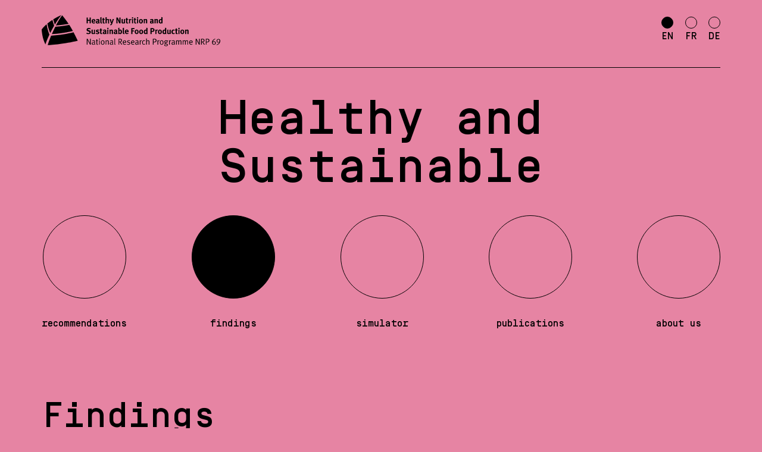

--- FILE ---
content_type: text/html; charset=UTF-8
request_url: http://healthyandsustainable.ch/en/findings
body_size: 30984
content:
<!DOCTYPE html>
<html  lang="en" dir="ltr" prefix="content: http://purl.org/rss/1.0/modules/content/  dc: http://purl.org/dc/terms/  foaf: http://xmlns.com/foaf/0.1/  og: http://ogp.me/ns#  rdfs: http://www.w3.org/2000/01/rdf-schema#  schema: http://schema.org/  sioc: http://rdfs.org/sioc/ns#  sioct: http://rdfs.org/sioc/types#  skos: http://www.w3.org/2004/02/skos/core#  xsd: http://www.w3.org/2001/XMLSchema# ">
  <head>

          <!-- Chrome, Firefox OS and Opera -->
      <meta name="theme-color" content="#E585A3">
      <!-- Windows Phone -->
      <meta name="msapplication-navbutton-color" content="#E585A3">
      <!-- iOS Safari -->
      <meta name="apple-mobile-web-app-status-bar-style" content="#E585A3">
    
    <meta charset="utf-8" />
<link rel="canonical" href="http://healthyandsustainable.ch/en/findings" />
<link rel="apple-touch-icon" sizes="180x180" href="/sites/default/files/favicons/apple-touch-icon.png"/>
<link rel="icon" type="image/png" sizes="32x32" href="/sites/default/files/favicons/favicon-32x32.png"/>
<link rel="icon" type="image/png" sizes="16x16" href="/sites/default/files/favicons/favicon-16x16.png"/>
<link rel="manifest" href="/sites/default/files/favicons/site.webmanifest"/>
<link rel="mask-icon" href="/sites/default/files/favicons/safari-pinned-tab.svg" color="#5bbad5"/>
<meta name="msapplication-TileColor" content="#da532c"/>
<meta name="theme-color" content="#ffffff"/>
<meta name="favicon-generator" content="Drupal responsive_favicons + realfavicongenerator.net" />
<meta name="Generator" content="Drupal 8 (https://www.drupal.org)" />
<meta name="MobileOptimized" content="width" />
<meta name="HandheldFriendly" content="true" />
<meta name="viewport" content="width=device-width, initial-scale=1.0" />
<link rel="alternate" hreflang="en" href="http://healthyandsustainable.ch/en/findings" />
<link rel="alternate" hreflang="fr" href="http://healthyandsustainable.ch/fr/resultats" />
<link rel="alternate" hreflang="de" href="http://healthyandsustainable.ch/de/ergebnisse" />
<link rel="revision" href="http://healthyandsustainable.ch/en/findings" />
<script src="/sites/default/files/google_tag/gtm_p4bxf89/google_tag.script.js?qe4oof" defer></script>

    <title>Findings | PNR69</title>
    <link rel="stylesheet" media="all" href="/core/modules/system/css/components/align.module.css?qe4oof" />
<link rel="stylesheet" media="all" href="/core/modules/system/css/components/fieldgroup.module.css?qe4oof" />
<link rel="stylesheet" media="all" href="/core/modules/system/css/components/container-inline.module.css?qe4oof" />
<link rel="stylesheet" media="all" href="/core/modules/system/css/components/clearfix.module.css?qe4oof" />
<link rel="stylesheet" media="all" href="/core/modules/system/css/components/details.module.css?qe4oof" />
<link rel="stylesheet" media="all" href="/core/modules/system/css/components/hidden.module.css?qe4oof" />
<link rel="stylesheet" media="all" href="/core/modules/system/css/components/item-list.module.css?qe4oof" />
<link rel="stylesheet" media="all" href="/core/modules/system/css/components/js.module.css?qe4oof" />
<link rel="stylesheet" media="all" href="/core/modules/system/css/components/nowrap.module.css?qe4oof" />
<link rel="stylesheet" media="all" href="/core/modules/system/css/components/position-container.module.css?qe4oof" />
<link rel="stylesheet" media="all" href="/core/modules/system/css/components/progress.module.css?qe4oof" />
<link rel="stylesheet" media="all" href="/core/modules/system/css/components/reset-appearance.module.css?qe4oof" />
<link rel="stylesheet" media="all" href="/core/modules/system/css/components/resize.module.css?qe4oof" />
<link rel="stylesheet" media="all" href="/core/modules/system/css/components/sticky-header.module.css?qe4oof" />
<link rel="stylesheet" media="all" href="/core/modules/system/css/components/system-status-counter.css?qe4oof" />
<link rel="stylesheet" media="all" href="/core/modules/system/css/components/system-status-report-counters.css?qe4oof" />
<link rel="stylesheet" media="all" href="/core/modules/system/css/components/system-status-report-general-info.css?qe4oof" />
<link rel="stylesheet" media="all" href="/core/modules/system/css/components/tablesort.module.css?qe4oof" />
<link rel="stylesheet" media="all" href="/core/modules/system/css/components/tree-child.module.css?qe4oof" />
<link rel="stylesheet" media="all" href="/modules/contrib/paragraphs/css/paragraphs.unpublished.css?qe4oof" />
<link rel="stylesheet" media="all" href="https://cdn.jsdelivr.net/npm/bootstrap@3.4.1/dist/css/bootstrap.css" />
<link rel="stylesheet" media="all" href="https://cdn.jsdelivr.net/npm/@unicorn-fail/drupal-bootstrap-styles@0.0.2/dist/3.4.0/8.x-3.x/drupal-bootstrap.css" />
<link rel="stylesheet" media="all" href="/themes/custom/details_pnr/css/style.css?qe4oof" />

    
<!--[if lte IE 8]>
<script src="/core/assets/vendor/html5shiv/html5shiv.min.js?v=3.7.3"></script>
<![endif]-->

  </head>
  <body class="rose-color path-node page-node-type-page has-glyphicons"  style="background-color:#E585A3" >
  <svg xmlns="http://www.w3.org/2000/svg" xmlns:xlink="http://www.w3.org/1999/xlink" width="0" height="0" style="position:absolute">
    <symbol id="logo-pnr" viewBox="0 0 614.6 107.3">
      <path d="M42.9,36.7c-1.5-5-4.5-14.2-5.9-20c-6.6,4.3-11.9,8.2-17.4,12.7c2.3,12.5,6.5,25.2,9.7,32.4C33.6,53.4,38.2,44.8,42.9,36.7"
      />
      <path d="M68,0c-9.9,4.2-19.7,9.5-28.2,14.9c1.5,6.3,3.6,11.9,5.5,17.9C53.1,19.6,61.1,7.9,68,0"/>
      <path d="M92.6,30.3c0,0-10.7-16-21.9-29.3C64,9,56.4,21.5,49,35.7C58.8,35.4,76.8,33,92.6,30.3"/>
      <path d="M47,40.2c-4.2,8.3-8.1,16.5-11.9,25.2c24.6-0.6,55.5-6.4,72.3-10.5c-4.1-7.4-7.6-13.5-12.4-21C82.9,36.2,66.7,39,47,40.2"/>
      <path d="M32.5,71.1c-4.8,11.6-8.9,22.8-11.7,32.5c17.5-0.6,57.7-4.2,103.5-15.1c-1.8-4.3-14.5-29.1-14.5-29.1
	C89.5,64.6,61.2,69.4,32.5,71.1"/>
      <path d="M17,31.7c-7.5,6.5-12.6,12-17,18c0,0,0.9,28.7,13,51.3c3.1-10,7.9-21.6,13.6-33.5C22.2,56.4,18.9,44.5,17,31.7"/>
      <polygon points="164.7,28.8 164.7,19.7 158.9,19.7 158.9,28.8 154.8,28.8 154.8,8.4 158.9,8.4 158.9,16.3 164.7,16.3 164.7,8.4
	168.9,8.4 168.9,28.8 "/>
      <path d="M176.2,22.5v0.1c0,2.3,1.1,3.6,3.2,3.6c1.3,0,2.6-0.5,3.8-1.5l1.5,2.3c-1.7,1.4-3.5,2.1-5.6,2.1c-4.3,0-7.1-3-7.1-7.7
	c0-2.7,0.6-4.5,1.9-5.9c1.2-1.4,2.7-2,4.7-2c1.7,0,3.4,0.6,4.3,1.6c1.4,1.4,2,3.4,2,6.5v0.9H176.2z M180.8,19.5
	c0-1.1-0.1-1.7-0.5-2.3c-0.4-0.6-0.9-0.9-1.7-0.9c-1.5,0-2.3,1.2-2.3,3.2v0.1h4.5V19.5z"/>
      <path d="M197.7,29.5c-0.9-0.4-1.7-1.1-2.1-1.8c-0.3,0.3-0.6,0.6-0.9,0.8c-0.7,0.5-1.8,0.8-3,0.8c-3.3,0-5.1-1.7-5.1-4.7
	c0-3.5,2.4-5.1,7.2-5.1c0.3,0,0.6,0,0.9,0v-0.6c0-1.7-0.3-2.2-1.8-2.2c-1.3,0-2.7,0.6-4.3,1.7l-1.7-2.8c0.8-0.5,1.4-0.8,2.4-1.2
	c1.5-0.6,2.7-0.9,4.1-0.9c2.5,0,4.2,0.9,4.8,2.6c0.2,0.6,0.3,1.1,0.3,2.7l-0.1,5c0,1.6,0.1,2.3,1.4,3.3L197.7,29.5z M194.4,22.2
	c-2.7,0-3.7,0.5-3.7,2.3c0,1.2,0.7,2,1.7,2c0.7,0,1.5-0.4,2-1l0.1-3.2H194.4z"/>
      <path d="M205.9,29.1c-1.7,0-3-0.8-3.5-2c-0.3-0.8-0.4-1.2-0.4-3.4V12.5c0-2-0.1-3.2-0.2-4.5l4-0.9c0.1,0.8,0.2,1.8,0.2,3.9v11.7
	c0,2.6,0,2.9,0.3,3.3c0.1,0.3,0.5,0.4,0.8,0.4c0.1,0,0.2,0,0.4-0.1l0.7,2.3C207.6,29,206.8,29.1,205.9,29.1"/>
      <path d="M214.5,29.1c-2,0-3.6-0.9-4-2.2c-0.2-0.6-0.3-0.9-0.3-2.3v-8.1h-1.5v-2.7h1.5c0-1.5,0-2.4,0.1-3.5l4-1
	c-0.1,1.4-0.2,3-0.2,4.5h3.5l-1,2.7H214V24c0,1.9,0.4,2.4,1.7,2.4c0.4,0,0.7-0.1,1.4-0.3l0.5,2.3C216.5,28.9,215.5,29.1,214.5,29.1"
      />
      <path d="M228.4,28.8V18.7c0-1.5-0.4-2-1.5-2c-1,0-2.2,0.6-3.1,1.4v10.7h-4V11.4c0-1.4-0.1-2.8-0.3-3.4l4-0.9
	c0.2,0.8,0.3,2.2,0.3,3.7v3c0,0.5-0.1,1.1-0.1,1.3c1-1,2.7-1.6,4.2-1.6c1.9,0,3.4,0.8,3.9,2.1c0.3,0.8,0.4,1.3,0.4,2.8v10.5H228.4z"
      />
      <path d="M243.2,29c-1,2.9-1.8,4.2-2.9,4.9c-1,0.7-2.3,1.2-3.6,1.4l-1.3-2.6c0.8-0.2,1.8-0.6,2.4-1c0.4-0.3,0.8-0.7,1.1-1.2
	c0.4-0.6,0.5-0.9,0.8-1.8h-1c-0.5-1.4-1.3-3.7-1.4-4.2L233.8,14l4-0.5l2.6,8.7c0.2,0.9,0.7,2.9,0.8,3.1c0-0.1,0.3-1.7,0.5-2.4
	c0.1-0.5,0.4-1.4,0.6-2.1l2.3-7.1h4.1L243.2,29z"/>
      <path d="M266.9,28.8l-3.5-7.8c-1.1-2.5-2.4-5.4-2.7-6.7c0.1,1.7,0.2,4.1,0.2,5.8l0.1,8.7h-3.9V8.4h4.5l3.9,8.1
	c1,2.2,1.8,4.3,2.2,5.8c-0.1-1.6-0.3-4.2-0.3-5.6l-0.1-8.3h3.9v20.3H266.9z"/>
      <path d="M284.8,29.2c-0.5-0.4-0.9-0.8-1.2-1.5c-1,0.9-2.4,1.4-3.9,1.4c-2.1,0-3.9-1-4.4-2.4c-0.2-0.7-0.3-1.5-0.3-3v-9.6l3.9-0.7V23
	c0,1.3,0.1,2,0.3,2.5c0.2,0.4,0.8,0.7,1.4,0.7c1,0,2.1-0.7,2.4-1.4V14.2l3.7-0.8v11.4c0,1,0.3,2,0.9,2.7L284.8,29.2z"/>
      <path d="M294.9,29.1c-2,0-3.6-0.9-4-2.2c-0.2-0.6-0.3-0.9-0.3-2.3v-8.1h-1.5v-2.7h1.5c0-1.5,0-2.4,0.1-3.5l4-1
	c-0.1,1.4-0.2,3-0.2,4.5h3.5l-1,2.7h-2.5V24c0,1.9,0.4,2.4,1.7,2.4c0.4,0,0.7-0.1,1.4-0.3l0.5,2.3C296.9,28.9,295.9,29.1,294.9,29.1
	"/>
      <path d="M307.9,17.2c-0.4-0.2-0.7-0.3-1.1-0.3c-0.9,0-1.7,0.4-2.4,1.3v10.6h-3.9v-10c0-2-0.2-3.5-0.6-4.4l3.5-0.9
	c0.4,0.6,0.6,1.3,0.6,2.1c0.8-1.1,2-2.1,3.5-2.1c0.6,0,0.8,0.1,1.5,0.3L307.9,17.2z"/>
      <path d="M312.7,12.1c-1.3,0-2.4-1.1-2.4-2.4c0-1.3,1.1-2.4,2.5-2.4c1.3,0,2.4,1.1,2.4,2.4C315.1,11,314,12.1,312.7,12.1 M310.7,28.8
	V14l3.9-0.6v15.3H310.7z"/>
      <path d="M322.7,29.1c-2,0-3.6-0.9-4-2.2c-0.2-0.6-0.3-0.9-0.3-2.3v-8.1h-1.5v-2.7h1.5c0-1.5,0-2.4,0.1-3.5l4-1
	c-0.1,1.4-0.2,3-0.2,4.5h3.5l-1,2.7h-2.5V24c0,1.9,0.4,2.4,1.7,2.4c0.4,0,0.7-0.1,1.4-0.3l0.5,2.3C324.8,28.9,323.7,29.1,322.7,29.1
	"/>
      <path d="M330,12.1c-1.3,0-2.4-1.1-2.4-2.4c0-1.3,1.1-2.4,2.5-2.4c1.3,0,2.4,1.1,2.4,2.4C332.4,11,331.4,12.1,330,12.1 M328.1,28.8
	V14l3.9-0.6v15.3H328.1z"/>
      <path d="M346.4,27c-1.1,1.3-2.6,2.1-4.9,2.1c-4.1,0-6.7-3-6.7-7.7c0-4.7,2.7-7.8,6.7-7.8c2.1,0,3.8,0.7,5.1,2.3
	c1.2,1.4,1.7,3,1.7,5.5C348.3,23.8,347.7,25.5,346.4,27 M343.2,17.2c-0.4-0.5-1-0.8-1.7-0.8c-0.9,0-1.7,0.6-2,1.5
	c-0.3,0.8-0.4,1.8-0.4,3.3c0,1.7,0.2,3,0.5,3.8c0.4,0.8,1.2,1.2,2,1.2c1.7,0,2.4-1.5,2.4-5.1C344,19.2,343.7,17.8,343.2,17.2"/>
      <path d="M359,28.8V19c0-1.7-0.3-2.2-1.3-2.2c-0.8,0-1.8,0.5-2.7,1.3v10.6h-3.9V17.9c0-1.3-0.2-2.5-0.5-3.5l3.5-1
	c0.4,0.6,0.6,1.3,0.6,1.9c0.6-0.4,1.1-0.8,1.7-1.1c0.8-0.4,1.8-0.6,2.7-0.6c1.7,0,3.1,0.9,3.6,2.2c0.2,0.6,0.3,1.2,0.3,2.1v10.9H359
	z"/>
      <path d="M383.7,29.5c-0.9-0.4-1.7-1.1-2.1-1.8c-0.3,0.3-0.6,0.6-0.9,0.8c-0.7,0.5-1.8,0.8-3,0.8c-3.3,0-5.1-1.7-5.1-4.7
	c0-3.5,2.4-5.1,7.2-5.1c0.3,0,0.6,0,0.9,0v-0.6c0-1.7-0.3-2.2-1.8-2.2c-1.3,0-2.7,0.6-4.3,1.7l-1.7-2.8c0.8-0.5,1.4-0.8,2.4-1.2
	c1.5-0.6,2.7-0.9,4.1-0.9c2.5,0,4.2,0.9,4.8,2.6c0.2,0.6,0.3,1.1,0.3,2.7l-0.1,5c0,1.6,0.1,2.3,1.4,3.3L383.7,29.5z M380.4,22.2
	c-2.7,0-3.7,0.5-3.7,2.3c0,1.2,0.7,2,1.7,2c0.7,0,1.5-0.4,2-1l0.1-3.2H380.4z"/>
      <path d="M396.1,28.8V19c0-1.7-0.3-2.2-1.3-2.2c-0.8,0-1.8,0.5-2.7,1.3v10.6h-3.9V17.9c0-1.3-0.2-2.5-0.5-3.5l3.5-1
	c0.4,0.6,0.6,1.3,0.6,1.9c0.6-0.4,1.1-0.8,1.7-1.1c0.8-0.4,1.8-0.6,2.7-0.6c1.7,0,3.1,0.9,3.6,2.2c0.2,0.6,0.3,1.2,0.3,2.1v10.9
	H396.1z"/>
      <path d="M412.7,28.8c-0.1-0.2-0.2-0.5-0.2-0.9c-1,0.8-2.1,1.3-3.5,1.3c-3.8,0-6.2-3-6.2-7.6c0-4.7,2.6-7.9,6.4-7.9
	c1.1,0,1.9,0.3,2.7,0.8c-0.1-0.3-0.1-1.3-0.1-2.2V7.1l3.9,0.6v15.6c0,3.7,0.3,4.9,0.6,5.5H412.7z M411.8,17.7c-0.7-0.6-1.4-1-2.1-1
	c-1.8,0-2.5,1.5-2.5,4.8c0,3.2,0.7,4.3,2.7,4.3c0.7,0,1.5-0.5,1.9-1V17.7z"/>
      <path d="M160.6,65.7c-2.3,0-4.9-0.7-6.9-1.8l1.5-3.2c1.9,1,3.5,1.6,5.6,1.6c2.3,0,3.6-1,3.6-2.8c0-1.3-0.8-2.1-2.7-2.6l-2.3-0.6
	c-2-0.6-3.3-1.3-4-2.6c-0.6-0.9-0.8-2-0.8-3.1c0-3.7,3-6.3,7.3-6.3c2.5,0,5,0.8,6.8,2l-1.9,2.9c-1.8-1.1-3.2-1.5-4.7-1.5
	c-1.7,0-2.8,1-2.8,2.3c0,1.1,0.6,1.6,2.3,2l2.5,0.7c3.3,0.9,5.1,3,5.1,6.1C169,63,165.6,65.7,160.6,65.7"/>
      <path d="M181.4,65.7c-0.5-0.4-0.9-0.8-1.2-1.5c-1,0.9-2.4,1.4-3.9,1.4c-2.1,0-3.9-1-4.4-2.4c-0.2-0.7-0.3-1.5-0.3-3v-9.6l3.9-0.7
	v9.6c0,1.3,0.1,2,0.3,2.5c0.2,0.4,0.8,0.7,1.4,0.7c1,0,2.1-0.7,2.4-1.4V50.8l3.7-0.8v11.4c0,1,0.3,2,0.9,2.7L181.4,65.7z"/>
      <path d="M192.1,65.8c-1.8,0-3.9-0.6-6.1-1.7l1.4-2.9c1.2,0.7,3.3,1.7,5,1.7c1.1,0,2-0.7,2-1.7c0-1-0.7-1.5-2.3-1.8l-1.8-0.3
	c-1-0.2-2.2-0.9-2.7-1.5c-0.5-0.6-0.8-1.7-0.8-2.7c0-2.9,2.3-4.9,5.8-4.9c2.4,0,4,0.7,5.4,1.4l-1.3,2.6c-1.5-0.8-2.6-1.1-3.7-1.1
	c-1.1,0-1.9,0.6-1.9,1.5c0,0.8,0.5,1.2,1.9,1.5l1.8,0.5c1.8,0.5,2.5,1,3,1.7c0.6,0.7,0.8,1.5,0.8,2.5
	C198.5,63.6,195.9,65.8,192.1,65.8"/>
      <path d="M205.6,65.6c-2,0-3.6-0.9-4-2.2c-0.2-0.6-0.3-0.9-0.3-2.3V53h-1.5v-2.7h1.5c0-1.5,0-2.4,0.1-3.5l4-1c-0.1,1.4-0.2,3-0.2,4.5
	h3.5l-1,2.7h-2.5v7.5c0,1.9,0.4,2.4,1.7,2.4c0.4,0,0.7-0.1,1.4-0.3l0.5,2.3C207.7,65.4,206.7,65.6,205.6,65.6"/>
      <path d="M221.4,66c-0.9-0.4-1.7-1.1-2.1-1.8c-0.3,0.3-0.6,0.6-0.9,0.8c-0.7,0.5-1.8,0.8-3,0.8c-3.3,0-5.1-1.7-5.1-4.7
	c0-3.5,2.4-5.1,7.2-5.1c0.3,0,0.6,0,0.9,0v-0.6c0-1.7-0.3-2.2-1.8-2.2c-1.3,0-2.7,0.6-4.3,1.7l-1.7-2.8c0.8-0.5,1.4-0.8,2.4-1.2
	c1.5-0.6,2.7-0.9,4.1-0.9c2.5,0,4.2,0.9,4.8,2.6c0.2,0.6,0.3,1.1,0.3,2.7l-0.1,5c0,1.6,0.1,2.3,1.4,3.3L221.4,66z M218,58.7
	c-2.7,0-3.7,0.5-3.7,2.3c0,1.2,0.7,2,1.7,2c0.7,0,1.5-0.4,2-1l0.1-3.2H218z"/>
      <path d="M227.8,48.6c-1.3,0-2.4-1.1-2.4-2.4c0-1.3,1.1-2.4,2.5-2.4c1.3,0,2.4,1.1,2.4,2.4C230.2,47.5,229.1,48.6,227.8,48.6
	 M225.8,65.3V50.6l3.9-0.6v15.3H225.8z"/>
      <path d="M241.3,65.3v-9.7c0-1.7-0.3-2.2-1.3-2.2c-0.8,0-1.8,0.5-2.7,1.3v10.6h-3.9V54.4c0-1.3-0.2-2.5-0.5-3.5l3.5-1
	c0.4,0.6,0.6,1.3,0.6,1.9c0.6-0.4,1.1-0.8,1.7-1.1c0.8-0.4,1.8-0.6,2.7-0.6c1.7,0,3.1,0.9,3.6,2.2c0.2,0.6,0.3,1.2,0.3,2.1v10.9
	H241.3z"/>
      <path d="M259.1,66c-0.9-0.4-1.7-1.1-2.1-1.8c-0.3,0.3-0.6,0.6-0.9,0.8c-0.7,0.5-1.8,0.8-3,0.8c-3.3,0-5.1-1.7-5.1-4.7
	c0-3.5,2.4-5.1,7.2-5.1c0.3,0,0.6,0,0.9,0v-0.6c0-1.7-0.3-2.2-1.8-2.2c-1.3,0-2.7,0.6-4.3,1.7l-1.7-2.8c0.8-0.5,1.4-0.8,2.4-1.2
	c1.5-0.6,2.7-0.9,4.1-0.9c2.5,0,4.2,0.9,4.8,2.6c0.2,0.6,0.3,1.1,0.3,2.7l-0.1,5c0,1.6,0.1,2.3,1.4,3.3L259.1,66z M255.8,58.7
	c-2.7,0-3.7,0.5-3.7,2.3c0,1.2,0.7,2,1.7,2c0.7,0,1.5-0.4,2-1l0.1-3.2H255.8z"/>
      <path d="M273.7,64.4c-1,0.8-2,1.2-3.3,1.2c-1.5,0-2.5-0.4-3.3-1.4c-0.1,0.5-0.1,0.7-0.4,1.1h-3.5c0.3-0.7,0.4-1.1,0.4-3.2V48.2
	c0-1.8-0.1-2.8-0.3-3.7l4-0.9c0.1,1,0.1,1.6,0.1,2.7v3.5c0,0.4,0,1.1-0.1,1.3c0.8-0.8,1.8-1.2,3.2-1.2c3.7,0,5.9,2.9,5.9,7.6
	C276.5,60.6,275.6,62.9,273.7,64.4 M271.9,55.1c-0.3-1.3-1.1-1.9-2.1-1.9c-1,0-1.7,0.6-2.2,1.2v6.9c0.5,0.5,1.1,1,2.2,1
	c1,0,1.6-0.4,1.9-1.2c0.4-0.8,0.4-1.6,0.4-3.4C272.1,56.3,272,55.7,271.9,55.1"/>
      <path d="M283.2,65.6c-1.7,0-3-0.8-3.5-2c-0.3-0.8-0.4-1.2-0.4-3.4V49.1c0-2-0.1-3.2-0.2-4.5l4-0.9c0.1,0.8,0.2,1.8,0.2,3.9v11.7
	c0,2.6,0,2.9,0.3,3.3c0.1,0.3,0.5,0.4,0.8,0.4c0.1,0,0.2,0,0.4-0.1l0.7,2.3C284.8,65.5,284,65.6,283.2,65.6"/>
      <path d="M290.5,59v0.1c0,2.3,1.1,3.6,3.2,3.6c1.3,0,2.6-0.5,3.8-1.5l1.5,2.3c-1.7,1.4-3.5,2.1-5.6,2.1c-4.3,0-7.1-3-7.1-7.7
	c0-2.7,0.6-4.5,1.9-5.9c1.2-1.4,2.7-2,4.7-2c1.7,0,3.4,0.6,4.3,1.6c1.4,1.4,2,3.4,2,6.5V59H290.5z M295.1,56c0-1.1-0.1-1.7-0.5-2.3
	c-0.4-0.6-0.9-0.9-1.7-0.9c-1.5,0-2.3,1.2-2.3,3.2v0.1h4.5V56z"/>
      <polygon points="319.1,48.3 312.6,48.3 312.6,52.9 317.8,52.9 317.8,56.3 312.6,56.3 312.6,65.3 308.5,65.3 308.5,45 319.6,45 "/>
      <path d="M331.7,63.5c-1.1,1.3-2.6,2.1-4.9,2.1c-4.1,0-6.7-3-6.7-7.7s2.7-7.8,6.7-7.8c2.1,0,3.8,0.7,5.1,2.3c1.2,1.4,1.7,3,1.7,5.5
	C333.6,60.3,333,62.1,331.7,63.5 M328.5,53.7c-0.4-0.5-1-0.8-1.7-0.8c-0.9,0-1.7,0.6-2,1.5c-0.3,0.8-0.4,1.8-0.4,3.3
	c0,1.7,0.2,3,0.5,3.8c0.4,0.8,1.2,1.2,2,1.2c1.7,0,2.4-1.5,2.4-5.1C329.3,55.7,329,54.4,328.5,53.7"/>
      <path d="M347.2,63.5c-1.1,1.3-2.6,2.1-4.9,2.1c-4.1,0-6.7-3-6.7-7.7s2.7-7.8,6.7-7.8c2.1,0,3.8,0.7,5.1,2.3c1.2,1.4,1.7,3,1.7,5.5
	C349.1,60.3,348.5,62.1,347.2,63.5 M344,53.7c-0.4-0.5-1-0.8-1.7-0.8c-0.9,0-1.7,0.6-2,1.5c-0.3,0.8-0.4,1.8-0.4,3.3
	c0,1.7,0.2,3,0.5,3.8c0.4,0.8,1.2,1.2,2,1.2c1.7,0,2.4-1.5,2.4-5.1C344.8,55.7,344.5,54.4,344,53.7"/>
      <path d="M361,65.3c-0.1-0.2-0.2-0.5-0.2-0.9c-1,0.8-2.1,1.3-3.4,1.3c-3.8,0-6.2-3-6.2-7.6c0-4.7,2.6-7.9,6.4-7.9
	c1.1,0,1.9,0.3,2.7,0.8c-0.1-0.3-0.1-1.3-0.1-2.2v-5.1l3.9,0.6v15.6c0,3.7,0.3,4.9,0.6,5.5H361z M360.1,54.3c-0.7-0.6-1.4-1-2.1-1
	c-1.8,0-2.5,1.5-2.5,4.8c0,3.2,0.7,4.3,2.7,4.3c0.7,0,1.5-0.5,1.9-1V54.3z"/>
      <path d="M385,57.1c-0.9,0.4-1.8,0.7-4.1,0.7h-2.3v7.5h-4.1V45h5.3c3.4,0,4.5,0.4,5.6,1c1.9,1.1,2.9,2.9,2.9,5.3
	C388.5,53.9,387.2,56.1,385,57.1 M381.3,48.3h-2.6v6.2h2.1c1.7,0,2.2-0.2,2.7-1.1c0.4-0.6,0.5-1.1,0.5-2.1
	C384,49.4,383,48.3,381.3,48.3"/>
      <path d="M398.6,53.7c-0.4-0.2-0.7-0.3-1.1-0.3c-0.9,0-1.7,0.4-2.4,1.3v10.6h-3.9v-10c0-2-0.2-3.5-0.6-4.4l3.5-0.9
	c0.4,0.6,0.6,1.3,0.6,2.1c0.8-1.1,2-2.1,3.5-2.1c0.6,0,0.8,0.1,1.5,0.3L398.6,53.7z"/>
      <path d="M411.7,63.5c-1.1,1.3-2.6,2.1-4.9,2.1c-4.1,0-6.7-3-6.7-7.7s2.7-7.8,6.7-7.8c2.1,0,3.8,0.7,5.1,2.3c1.2,1.4,1.7,3,1.7,5.5
	C413.6,60.3,413,62.1,411.7,63.5 M408.5,53.7c-0.4-0.5-1-0.8-1.7-0.8c-0.9,0-1.7,0.6-2,1.5c-0.3,0.8-0.4,1.8-0.4,3.3
	c0,1.7,0.2,3,0.5,3.8c0.4,0.8,1.2,1.2,2,1.2c1.7,0,2.4-1.5,2.4-5.1C409.3,55.7,409,54.4,408.5,53.7"/>
      <path d="M425.5,65.3c-0.1-0.2-0.2-0.5-0.2-0.9c-1,0.8-2.1,1.3-3.5,1.3c-3.8,0-6.2-3-6.2-7.6c0-4.7,2.6-7.9,6.4-7.9
	c1.1,0,1.9,0.3,2.7,0.8c-0.1-0.3-0.1-1.3-0.1-2.2v-5.1l3.9,0.6v15.6c0,3.7,0.3,4.9,0.6,5.5H425.5z M424.6,54.3c-0.7-0.6-1.4-1-2.1-1
	c-1.8,0-2.5,1.5-2.5,4.8c0,3.2,0.7,4.3,2.7,4.3c0.7,0,1.5-0.5,1.9-1V54.3z"/>
      <path d="M441.9,65.7c-0.5-0.4-0.9-0.8-1.2-1.5c-1,0.9-2.4,1.4-3.9,1.4c-2.1,0-3.9-1-4.4-2.4c-0.2-0.7-0.3-1.5-0.3-3v-9.6l3.9-0.7
	v9.6c0,1.3,0.1,2,0.3,2.5c0.2,0.4,0.8,0.7,1.4,0.7c1,0,2.1-0.7,2.4-1.4V50.8l3.7-0.8v11.4c0,1,0.3,2,0.9,2.7L441.9,65.7z"/>
      <path d="M456.8,64.7c-1.1,0.6-2.2,0.9-3.7,0.9c-4.1,0-6.5-2.9-6.5-7.7c0-3.4,1.3-5.7,3.1-6.9c1-0.7,2.5-1.1,3.7-1.1
	c1,0,2.1,0.2,2.9,0.7c0.6,0.3,0.8,0.5,1.5,1.1l-1.9,2.6c-0.8-0.7-1.6-1.2-2.4-1.2c-1.8,0-2.5,1.5-2.5,5c0,2,0.3,3.1,0.8,3.8
	c0.4,0.5,1.1,0.8,1.8,0.8c0.9,0,1.7-0.4,2.7-1.2l0.2-0.2l1.8,2.4C457.5,64.2,457.3,64.4,456.8,64.7"/>
      <path d="M465.2,65.6c-2,0-3.6-0.9-4-2.2c-0.2-0.6-0.3-0.9-0.3-2.3V53h-1.5v-2.7h1.5c0-1.5,0-2.4,0.1-3.5l4-1c-0.1,1.4-0.2,3-0.2,4.5
	h3.5l-1,2.7h-2.5v7.5c0,1.9,0.4,2.4,1.7,2.4c0.4,0,0.7-0.1,1.4-0.3l0.5,2.3C467.3,65.4,466.2,65.6,465.2,65.6"/>
      <path d="M472.5,48.6c-1.3,0-2.4-1.1-2.4-2.4c0-1.3,1.1-2.4,2.5-2.4c1.3,0,2.4,1.1,2.4,2.4C474.9,47.5,473.9,48.6,472.5,48.6
	 M470.6,65.3V50.6l3.9-0.6v15.3H470.6z"/>
      <path d="M488.9,63.5c-1.1,1.3-2.6,2.1-4.9,2.1c-4.1,0-6.7-3-6.7-7.7s2.7-7.8,6.7-7.8c2.1,0,3.8,0.7,5.1,2.3c1.2,1.4,1.7,3,1.7,5.5
	C490.7,60.3,490.2,62.1,488.9,63.5 M485.7,53.7c-0.4-0.5-1-0.8-1.7-0.8c-0.9,0-1.7,0.6-2,1.5c-0.3,0.8-0.4,1.8-0.4,3.3
	c0,1.7,0.2,3,0.5,3.8c0.4,0.8,1.2,1.2,2,1.2c1.7,0,2.4-1.5,2.4-5.1C486.5,55.7,486.2,54.4,485.7,53.7"/>
      <path d="M501.5,65.3v-9.7c0-1.7-0.3-2.2-1.3-2.2c-0.8,0-1.8,0.5-2.7,1.3v10.6h-3.9V54.4c0-1.3-0.2-2.5-0.5-3.5l3.5-1
	c0.4,0.6,0.6,1.3,0.6,1.9c0.6-0.4,1.1-0.8,1.7-1.1c0.8-0.4,1.8-0.6,2.7-0.6c1.7,0,3.1,0.9,3.6,2.2c0.2,0.6,0.3,1.2,0.3,2.1v10.9
	H501.5z"/>
      <path d="M166.2,101.8l-6.4-12.3c-1.3-2.4-2.3-4.8-2.3-4.8s0.2,2.9,0.3,5.5l0.1,11.6h-2.5V81.8h2.8l6.7,12.8c1,1.9,1.8,4,1.9,4.2
	c0-0.1-0.2-3.2-0.3-6.1l-0.1-10.9h2.4v20.1H166.2z"/>
      <path d="M183.5,102.4c-1-0.3-1.7-1.1-2-2.1c-1.4,1.4-2.5,2-4.2,2c-3.6,0-4.7-2.2-4.7-4.2c0-3.3,2.8-5.2,7.7-5.2c0.6,0,1,0,1,0v-1
	c0-1.3-0.1-1.8-0.5-2.3c-0.5-0.5-1.1-0.8-2-0.8c-1.6,0-3.7,0.9-4.6,1.7l-1.1-1.6c1.9-1.3,4-2,6.1-2c2,0,3.4,0.8,4,2.3
	c0.3,0.8,0.4,1.9,0.3,3.2l-0.1,4.8c-0.1,2.4,0.1,3,1.2,3.6L183.5,102.4z M180.2,94.4c-3.7,0-5,1.3-5,3.5c0,1.7,0.8,2.7,2.5,2.7
	c1.5,0,2.9-0.9,3.5-2.3l0.1-3.8C180.9,94.4,180.6,94.4,180.2,94.4"/>
      <path d="M193.8,89h-3v9.4c0,1.6,0.4,2.2,1.9,2.2c0.6,0,1-0.1,1.4-0.3l0.3,1.5c-0.7,0.4-1.5,0.6-2.6,0.6c-0.8,0-1.3-0.1-1.9-0.4
	c-1-0.5-1.4-1.4-1.4-2.9V89h-1.9v-1.7h1.9c0-1.4,0.2-3.7,0.2-3.7l2.4-0.5c0,0-0.3,2.3-0.3,4.2h3.7L193.8,89z"/>
      <path d="M198.8,84.5c-1,0-1.8-0.8-1.8-1.8c0-1,0.8-1.8,1.8-1.8c1,0,1.8,0.8,1.8,1.8C200.6,83.8,199.8,84.5,198.8,84.5 M197.6,101.8
	V87.3l2.4-0.4v14.9H197.6z"/>
      <path d="M210.1,102.2c-4,0-6.3-3-6.3-7.7c0-4.7,2.4-7.6,6.2-7.6c2.4,0,4,1.1,5,2.5c0.9,1.3,1.3,3,1.3,5.4
	C216.3,99.6,213.7,102.2,210.1,102.2 M213.1,90.6c-0.6-1.3-1.9-1.9-3.1-1.9c-1.3,0-2.5,0.6-3,1.6c-0.5,0.9-0.7,2.1-0.7,3.8
	c0,2,0.3,3.9,0.9,4.8c0.5,0.9,1.7,1.5,3,1.5c1.5,0,2.7-0.8,3.2-2.2c0.3-0.9,0.4-1.7,0.4-3.2C213.7,92.9,213.5,91.5,213.1,90.6"/>
      <path d="M228.6,101.8V92c0-1.5-0.1-1.9-0.5-2.4c-0.3-0.4-0.9-0.6-1.6-0.6c-1.2,0-3,0.9-4,2v10.8h-2.2V90.6c0-2.1-0.6-3.1-0.6-3.1
	l2.2-0.6c0,0,0.5,1.1,0.5,2.3c1.5-1.5,3-2.3,4.6-2.3c1.6,0,3,0.8,3.6,2.1c0.2,0.5,0.4,1.1,0.4,1.7v11H228.6z"/>
      <path d="M245.5,102.4c-1-0.3-1.7-1.1-2-2.1c-1.4,1.4-2.5,2-4.2,2c-3.6,0-4.7-2.2-4.7-4.2c0-3.3,2.8-5.2,7.7-5.2c0.6,0,1,0,1,0v-1
	c0-1.3-0.1-1.8-0.5-2.3c-0.5-0.5-1.1-0.8-2-0.8c-1.6,0-3.7,0.9-4.6,1.7l-1.1-1.6c1.9-1.3,4-2,6.1-2c2,0,3.4,0.8,4,2.3
	c0.3,0.8,0.4,1.9,0.3,3.2l-0.1,4.8c-0.1,2.4,0.1,3,1.2,3.6L245.5,102.4z M242.1,94.4c-3.7,0-5,1.3-5,3.5c0,1.7,0.8,2.7,2.5,2.7
	c1.5,0,2.9-0.9,3.5-2.3l0.1-3.8C242.9,94.4,242.5,94.4,242.1,94.4"/>
      <path d="M252.7,102.1c-0.7,0-1.3-0.2-1.7-0.6c-0.5-0.4-0.7-1-0.7-2.1V84c0-1.9-0.4-3-0.4-3l2.3-0.4c0,0,0.4,1.2,0.4,3.4v14.9
	c0,1.1,0.2,1.5,0.8,1.5c0.1,0,0.3-0.1,0.3-0.1l0.5,1.5C253.6,102.1,253.3,102.1,252.7,102.1"/>
      <path d="M274.3,101.8c-0.6-1.3-2.5-4.4-5.1-7.8c-0.8-1-1.2-1.3-2.2-1.3v9.1h-2.4V81.8h4.7c2.7,0,4.1,0.5,5.1,1.3
	c0.9,0.7,2,2.1,2,4.2c0,3.3-2.1,5.5-5.3,5.5h-0.3c0.9,0.8,1.6,1.7,2,2.3c0.8,1.1,4.6,6.8,4.6,6.8H274.3z M271.8,84.2
	c-0.6-0.3-1.4-0.4-2.5-0.4H267v7.5h2.1c1.8,0,2.9-0.3,3.6-1c0.7-0.6,1-1.7,1-3C273.8,85.9,272.9,84.7,271.8,84.2"/>
      <path d="M281.8,94.9v0.4c0,1.4,0.2,2.4,0.7,3.2c0.8,1.3,2.2,1.8,3.6,1.8c1.4,0,2.5-0.4,3.6-1.4l0.9,1.5c-1.3,1.2-3,1.8-4.9,1.8
	c-4,0-6.5-2.9-6.5-7.7c0-2.5,0.5-4,1.8-5.5c1.2-1.4,2.6-2,4.4-2c1.6,0,3,0.6,3.9,1.6c1.3,1.3,1.7,2.7,1.7,6.1v0.3H281.8z M287.8,90
	c-0.5-0.8-1.5-1.3-2.6-1.3c-2.1,0-3.2,1.5-3.4,4.5h6.7C288.4,91.6,288.2,90.7,287.8,90"/>
      <path d="M299,102.3c-1.8,0-3.9-0.6-5.3-1.5l0.9-1.7c1.5,0.9,3,1.4,4.6,1.4c1.8,0,3-1,3-2.5c0-1.3-0.7-2-2.4-2.4l-1.8-0.4
	c-2.4-0.5-3.7-2-3.7-4c0-2.6,2.1-4.5,5.2-4.5c1.5,0,3.2,0.5,4.4,1.2l-0.8,1.7c-1.3-0.6-2.4-1.1-3.7-1.1c-1.7,0-2.7,1-2.7,2.4
	c0,1.1,0.6,1.8,2.1,2.1l1.9,0.4c2.6,0.6,3.9,1.9,3.9,4.1C304.5,100.3,302.3,102.3,299,102.3"/>
      <path d="M310.1,94.9v0.4c0,1.4,0.2,2.4,0.7,3.2c0.8,1.3,2.2,1.8,3.6,1.8c1.4,0,2.5-0.4,3.6-1.4l0.9,1.5c-1.3,1.2-3,1.8-4.9,1.8
	c-4,0-6.5-2.9-6.5-7.7c0-2.5,0.5-4,1.8-5.5c1.2-1.4,2.6-2,4.4-2c1.6,0,3,0.6,3.9,1.6c1.3,1.3,1.7,2.7,1.7,6.1v0.3H310.1z M316.1,90
	c-0.5-0.8-1.5-1.3-2.6-1.3c-2.1,0-3.2,1.5-3.4,4.5h6.7C316.8,91.6,316.6,90.7,316.1,90"/>
      <path d="M332.8,102.4c-1-0.3-1.7-1.1-2-2.1c-1.4,1.4-2.5,2-4.2,2c-3.6,0-4.7-2.2-4.7-4.2c0-3.3,2.8-5.2,7.7-5.2c0.6,0,1,0,1,0v-1
	c0-1.3-0.1-1.8-0.5-2.3c-0.5-0.5-1.1-0.8-2-0.8c-1.6,0-3.7,0.9-4.6,1.7l-1.1-1.6c1.9-1.3,4-2,6.1-2c2,0,3.4,0.8,4,2.3
	c0.3,0.8,0.4,1.9,0.3,3.2l-0.1,4.8c-0.1,2.4,0.1,3,1.2,3.6L332.8,102.4z M329.5,94.4c-3.7,0-5,1.3-5,3.5c0,1.7,0.8,2.7,2.5,2.7
	c1.5,0,2.9-0.9,3.5-2.3l0.1-3.8C330.3,94.4,329.9,94.4,329.5,94.4"/>
      <path d="M343.8,89.5c-0.1-0.1-0.4-0.1-0.6-0.1c-0.9,0-1.8,0.4-2.4,1.1c-0.7,0.7-0.8,1.1-0.8,2.3v9.1h-2.3V90.6
	c0-2.1-0.5-3.1-0.5-3.1l2.3-0.6c0,0,0.6,1.1,0.5,2.4c1.1-1.5,2.6-2.4,4.1-2.4c0.4,0,0.8,0.1,0.8,0.1L343.8,89.5z"/>
      <path d="M351.8,102.1c-2.1,0-3.6-0.7-4.6-2.2c-1-1.4-1.4-3-1.4-5.2c0-3.2,0.9-4.9,2.2-6.2c1.1-1.1,2.4-1.7,3.9-1.7
	c1.8,0,2.9,0.7,4,1.6l-1.3,1.6c-1-0.8-1.7-1.2-2.8-1.2c-1.1,0-2.2,0.6-2.7,1.6c-0.6,1-0.8,2.6-0.8,4.8c0,3.3,1.3,5.1,3.6,5.1
	c1.2,0,2.3-0.6,3.1-1.6l1.3,1.5C354.9,101.6,353.6,102.1,351.8,102.1"/>
      <path d="M368.4,101.8V91.8c0-1.1-0.1-1.8-0.6-2.2c-0.4-0.4-1-0.6-1.7-0.6c-1.4,0-3,0.9-4.2,2.5v10.3h-2.3V83.9c0-1.9-0.4-3-0.4-3
	l2.3-0.4c0,0,0.4,1.2,0.4,3.4v3.4c0,0.9-0.1,2-0.1,2c1.3-1.2,3-2.3,4.9-2.3c1.8,0,3.3,1,3.7,2.3c0.2,0.6,0.2,1.1,0.2,2.1v10.4H368.4
	z"/>
      <path d="M393.4,92.3c-1.3,1.2-2.8,1.6-4.9,1.6H385v8h-2.3V81.8h5.6c2.2,0,3.3,0.2,4.4,0.9c1.7,1.1,2.6,2.8,2.6,4.8
	C395.2,89.5,394.7,91.1,393.4,92.3 M391.3,84.8c-0.8-0.7-1.9-1-3.8-1H385v8.1h3.4c1.7,0,2.5-0.3,3.1-1.1c0.7-0.8,1-1.7,1-2.8
	C392.5,86.5,392.2,85.5,391.3,84.8"/>
      <path d="M404.7,89.5c-0.1-0.1-0.4-0.1-0.6-0.1c-0.9,0-1.8,0.4-2.4,1.1c-0.7,0.7-0.8,1.1-0.8,2.3v9.1h-2.3V90.6
	c0-2.1-0.5-3.1-0.5-3.1l2.3-0.6c0,0,0.6,1.1,0.5,2.4c1.1-1.5,2.6-2.4,4.1-2.4c0.4,0,0.8,0.1,0.8,0.1L404.7,89.5z"/>
      <path d="M413,102.2c-4,0-6.3-3-6.3-7.7c0-4.7,2.4-7.6,6.2-7.6c2.4,0,4,1.1,5,2.5c0.9,1.3,1.3,3,1.3,5.4
	C419.3,99.6,416.7,102.2,413,102.2 M416,90.6c-0.6-1.3-1.9-1.9-3.1-1.9c-1.3,0-2.5,0.6-3,1.6c-0.5,0.9-0.7,2.1-0.7,3.8
	c0,2,0.3,3.9,0.9,4.8c0.5,0.9,1.7,1.5,3,1.5c1.5,0,2.7-0.8,3.2-2.2c0.3-0.9,0.4-1.7,0.4-3.2C416.7,92.9,416.5,91.5,416,90.6"/>
      <path d="M433.1,89.4c-0.4,0-0.7-0.1-1-0.2c0.6,0.7,0.9,1.5,0.9,2.5c0,1.6-0.8,3.2-2.2,4c-0.7,0.5-1.7,0.6-2.7,0.6
	c-2,0.7-2.6,1.2-2.6,1.7c0,0.4,0.4,0.7,1.2,0.7h2.3c1.7,0,2.6,0.2,3.5,0.8c1.1,0.8,1.6,1.8,1.6,3.1c0,3.2-2.3,4.6-5.8,4.6
	c-4.6,0-6.3-1.6-6.3-3.7c0-0.5,0.1-1,0.3-1.5l2.4-0.2c-0.2,0.3-0.4,0.8-0.4,1.3c0,0.8,0.3,1.4,0.8,1.7c0.7,0.4,1.8,0.7,3,0.7
	c2.3,0,3.5-0.7,3.5-2.5c0-0.8-0.3-1.4-0.8-1.8c-0.6-0.4-1.4-0.5-2.9-0.5c-0.6,0-1.8,0-2.3,0c-1.7,0-2.7-0.8-2.7-2.1
	c0-1.2,0.6-1.9,2.6-2.5c-2-0.6-3.3-2.3-3.3-4.2c0-2.9,2.2-4.9,5.4-4.9c2.2,0,2.7,0.8,4.4,0.8c0.8,0,1.3-0.2,2-0.6l1.4,1.4
	C434.7,89.2,434,89.4,433.1,89.4 M427.6,88.8c-1.8,0-2.7,1-2.7,3c0,1.9,1,2.9,2.8,2.9c1.8,0,2.6-1,2.6-3
	C430.3,89.8,429.6,88.8,427.6,88.8"/>
      <path d="M444.6,89.5c-0.1-0.1-0.4-0.1-0.6-0.1c-0.9,0-1.8,0.4-2.4,1.1c-0.7,0.7-0.8,1.1-0.8,2.3v9.1h-2.3V90.6
	c0-2.1-0.5-3.1-0.5-3.1l2.3-0.6c0,0,0.6,1.1,0.5,2.4c1.1-1.5,2.6-2.4,4.1-2.4c0.4,0,0.8,0.1,0.8,0.1L444.6,89.5z"/>
      <path d="M457.8,102.4c-1-0.3-1.7-1.1-2-2.1c-1.4,1.4-2.5,2-4.2,2c-3.6,0-4.7-2.2-4.7-4.2c0-3.3,2.8-5.2,7.7-5.2c0.6,0,1,0,1,0v-1
	c0-1.3-0.1-1.8-0.5-2.3c-0.5-0.5-1.1-0.8-2-0.8c-1.6,0-3.7,0.9-4.6,1.7l-1.1-1.6c1.9-1.3,4-2,6.1-2c2,0,3.4,0.8,4,2.3
	c0.3,0.8,0.4,1.9,0.3,3.2l-0.1,4.8c-0.1,2.4,0.1,3,1.2,3.6L457.8,102.4z M454.5,94.4c-3.7,0-5,1.3-5,3.5c0,1.7,0.8,2.7,2.5,2.7
	c1.5,0,2.9-0.9,3.5-2.3l0.1-3.8C455.3,94.4,454.9,94.4,454.5,94.4"/>
      <path d="M478.5,101.8V91.1c0-1.4-0.6-2.1-1.9-2.1c-1.3,0-2.3,0.8-3.9,2.3v10.6h-2.3V91.5c0-0.9-0.1-1.5-0.4-1.9
	c-0.3-0.4-0.8-0.6-1.5-0.6c-1.1,0-2.2,0.6-3.7,1.9v10.9h-2.2V90.5c0-2.1-0.5-3.1-0.5-3.1l2.2-0.5c0,0,0.5,1.1,0.5,2.2
	c1-1.1,2.7-2.2,4.2-2.2c1.4,0,2.9,0.9,3.4,2.4c1.4-1.5,3.2-2.4,4.7-2.4c2.2,0,3.7,1.6,3.7,3.9v11H478.5z"/>
      <path d="M501.4,101.8V91.1c0-1.4-0.6-2.1-1.9-2.1c-1.3,0-2.3,0.8-3.9,2.3v10.6h-2.3V91.5c0-0.9-0.1-1.5-0.4-1.9
	c-0.3-0.4-0.8-0.6-1.5-0.6c-1.1,0-2.2,0.6-3.7,1.9v10.9h-2.2V90.5c0-2.1-0.5-3.1-0.5-3.1l2.2-0.5c0,0,0.5,1.1,0.5,2.2
	c1-1.1,2.7-2.2,4.2-2.2c1.4,0,2.9,0.9,3.4,2.4c1.4-1.5,3.2-2.4,4.7-2.4c2.2,0,3.7,1.6,3.7,3.9v11H501.4z"/>
      <path d="M510.3,94.9v0.4c0,1.4,0.2,2.4,0.7,3.2c0.8,1.3,2.2,1.8,3.6,1.8c1.4,0,2.5-0.4,3.6-1.4l0.9,1.5c-1.3,1.2-3,1.8-4.9,1.8
	c-4,0-6.5-2.9-6.5-7.7c0-2.5,0.5-4,1.8-5.5c1.2-1.4,2.6-2,4.4-2c1.6,0,3,0.6,3.9,1.6c1.3,1.3,1.7,2.7,1.7,6.1v0.3H510.3z M516.3,90
	c-0.5-0.8-1.5-1.3-2.6-1.3c-2.1,0-3.2,1.5-3.4,4.5h6.7C517,91.6,516.8,90.7,516.3,90"/>
      <path d="M541.1,101.8l-6.4-12.3c-1.3-2.4-2.3-4.8-2.3-4.8s0.2,2.9,0.3,5.5l0.1,11.6h-2.5V81.8h2.8l6.7,12.8c1,1.9,1.8,4,1.9,4.2
	c0-0.1-0.2-3.2-0.3-6.1l-0.1-10.9h2.4v20.1H541.1z"/>
      <path d="M558.4,101.8c-0.6-1.3-2.5-4.4-5.1-7.8c-0.8-1-1.2-1.3-2.2-1.3v9.1h-2.4V81.8h4.7c2.7,0,4.1,0.5,5.1,1.3
	c0.9,0.7,2,2.1,2,4.2c0,3.3-2.1,5.5-5.3,5.5h-0.3c0.9,0.8,1.6,1.7,2,2.3c0.8,1.1,4.6,6.8,4.6,6.8H558.4z M555.9,84.2
	c-0.6-0.3-1.4-0.4-2.5-0.4h-2.3v7.5h2.1c1.8,0,2.9-0.3,3.6-1c0.7-0.6,1-1.7,1-3C557.9,85.9,557.1,84.7,555.9,84.2"/>
      <path d="M575.3,92.3c-1.3,1.2-2.8,1.6-4.9,1.6H567v8h-2.3V81.8h5.6c2.2,0,3.3,0.2,4.4,0.9c1.7,1.1,2.6,2.8,2.6,4.8
	C577.1,89.5,576.7,91.1,575.3,92.3 M573.3,84.8c-0.8-0.7-1.9-1-3.8-1H567v8.1h3.4c1.7,0,2.5-0.3,3.1-1.1c0.7-0.8,1-1.7,1-2.8
	C574.5,86.5,574.1,85.5,573.3,84.8"/>
      <path d="M592.9,102.3c-4,0-6.6-3.2-6.6-8c0-3.1,0.9-5.4,2.8-7.7c2.2-2.6,4.7-4.2,7.9-5.1l0.6,1.5c-2.7,0.9-5.4,2.7-7,5.1
	c-0.6,0.9-1,2-1.4,3.6c1-0.9,2.7-1.5,4.3-1.5c3.3,0,5.8,2.5,5.8,5.8C599.4,99.6,596.6,102.3,592.9,102.3 M595.8,93.1
	c-0.6-0.7-1.7-1.1-2.7-1.1c-1.3,0-2.7,0.6-3.9,1.5c-0.1,0.7-0.1,0.9-0.1,1.5c0,2.6,0.8,5.6,3.9,5.6c2.3,0,3.8-1.8,3.8-4.5
	C596.7,94.7,596.4,93.8,595.8,93.1"/>
      <path d="M610.7,98.8c-1.4,1.5-2.9,2.5-4.9,3.4c-1.6,0.7-2.1,0.8-3.5,1l-1.1-1.4c1.2-0.1,1.7-0.3,2.8-0.8c2.6-1.1,5.1-2.9,6.6-5.6
	c0.2-0.3,0.5-1,0.8-1.6c-1.1,0.8-2.3,1.1-3.6,1.1c-3.4,0-5.8-2.5-5.8-6.1c0-3.7,2.9-6.5,6.5-6.5c4,0,6.3,3.3,6.3,7
	C614.6,92.7,613.1,96.2,610.7,98.8 M608.2,84.1c-2.3,0-3.9,1.9-3.9,4.8c0,2.7,1.3,4.3,3.6,4.3c1.3,0,2.5-0.5,3.9-1.5
	c0.2-1,0.3-1.4,0.3-2.3C612.1,86.2,610.6,84.1,608.2,84.1"/>
    </symbol>
    <symbol id="icon-arrow-scroll-top" viewBox="0 0 60 60">
      <circle cx="28.5" cy="28.5" r="28"/><g><line x1="28.34" y1="22.34" x2="39.66" y2="33.66"/><line x1="17.15" y1="33.69" x2="28.46" y2="22.38"/></g>
    </symbol>
    <symbol id="icon-facebook" viewBox="0 0 60 60">
      <path d="M30,2A28,28,0,1,0,58,30,28,28,0,0,0,30,2ZM40.8,17.18H35.55a2.67,2.67,0,0,0-2.63,2.71v5.44H40.8v6.79H32.92V49.87H25.05V32.12H19.8V25.33h5.25V18.54a8,8,0,0,1,7.87-8.16H40.8Z"/>
    </symbol>
    <symbol id="icon-twitter" viewBox="0 0 60 60">
      <path d="M30,2A28,28,0,1,0,58,30,28,28,0,0,0,30,2Zm-.46,37.31h9.69a4.85,4.85,0,0,1,0,9.69H29.54A14.55,14.55,0,0,1,15,34.46V15.08a4.85,4.85,0,0,1,9.69,0v7.27H39.23a4.85,4.85,0,0,1,0,9.69H24.69v2.42A4.85,4.85,0,0,0,29.54,39.31Z"/>
    </symbol>
    <symbol id="icon-youtube" viewBox="0 0 60 60">
      <polygon points="26.5 33.7 36.24 28.1 26.5 22.49 26.5 33.7"/><path d="M30,2A28,28,0,1,0,58,30,28,28,0,0,0,30,2ZM48.43,29.63s0,6.07-.77,9a4.66,4.66,0,0,1-3.3,3.3c-2.92.77-14.63.77-14.63.77s-11.68,0-14.64-.8a4.67,4.67,0,0,1-3.29-3.3c-.77-2.89-.77-9-.77-9s0-6.07.77-9a4.78,4.78,0,0,1,3.29-3.33c2.93-.77,14.64-.77,14.64-.77s11.71,0,14.63.8a4.68,4.68,0,0,1,3.3,3.3C48.46,23.53,48.43,29.63,48.43,29.63Z"/>
    </symbol>
    <symbol id="icon-instagram" viewBox="0 0 24 24">
      <path d="M12 2.163c3.204 0 3.584.012 4.85.07 3.252.148 4.771 1.691 4.919 4.919.058 1.265.069 1.645.069 4.849 0 3.205-.012 3.584-.069 4.849-.149 3.225-1.664 4.771-4.919 4.919-1.266.058-1.644.07-4.85.07-3.204 0-3.584-.012-4.849-.07-3.26-.149-4.771-1.699-4.919-4.92-.058-1.265-.07-1.644-.07-4.849 0-3.204.013-3.583.07-4.849.149-3.227 1.664-4.771 4.919-4.919 1.266-.057 1.645-.069 4.849-.069zm0-2.163c-3.259 0-3.667.014-4.947.072-4.358.2-6.78 2.618-6.98 6.98-.059 1.281-.073 1.689-.073 4.948 0 3.259.014 3.668.072 4.948.2 4.358 2.618 6.78 6.98 6.98 1.281.058 1.689.072 4.948.072 3.259 0 3.668-.014 4.948-.072 4.354-.2 6.782-2.618 6.979-6.98.059-1.28.073-1.689.073-4.948 0-3.259-.014-3.667-.072-4.947-.196-4.354-2.617-6.78-6.979-6.98-1.281-.059-1.69-.073-4.949-.073zm0 5.838c-3.403 0-6.162 2.759-6.162 6.162s2.759 6.163 6.162 6.163 6.162-2.759 6.162-6.163c0-3.403-2.759-6.162-6.162-6.162zm0 10.162c-2.209 0-4-1.79-4-4 0-2.209 1.791-4 4-4s4 1.791 4 4c0 2.21-1.791 4-4 4zm6.406-11.845c-.796 0-1.441.645-1.441 1.44s.645 1.44 1.441 1.44c.795 0 1.439-.645 1.439-1.44s-.644-1.44-1.439-1.44z"/></path>
    </symbol>
    <symbol id="icon-linkedin" viewBox="0 0 60 60">
      <path d="M30,2A28,28,0,1,0,58,30,28,28,0,0,0,30,2ZM21.35,44.17h-7.2V20.84h7.2ZM20.7,16.45a4.18,4.18,0,0,1-5.9,0,4.16,4.16,0,0,1,0-5.91,4.18,4.18,0,0,1,5.9,0,4,4,0,0,1,1.22,3A4,4,0,0,1,20.7,16.45ZM49,44.17H41.79V32.75c0-.68,0-1.37-.07-2.09a6.29,6.29,0,0,0-.43-2,3.45,3.45,0,0,0-1.1-1.49,3.41,3.41,0,0,0-2.14-.58,4.53,4.53,0,0,0-2.26.5,3.56,3.56,0,0,0-1.32,1.35,5.44,5.44,0,0,0-.59,1.89,15.87,15.87,0,0,0-.15,2.21V44.17h-7.2V20.84h6.91V24h.1a5.4,5.4,0,0,1,1-1.34A7.22,7.22,0,0,1,36,21.46a8.67,8.67,0,0,1,2-.86,8.29,8.29,0,0,1,2.4-.33,10.05,10.05,0,0,1,4.41.83,6.53,6.53,0,0,1,2.62,2.33,9.46,9.46,0,0,1,1.27,3.51A27,27,0,0,1,49,31.3Z"/>
    </symbol>
    <symbol id="icon-pinterest" viewBox="0 0 30.3 30.3">
      <path d="M15.2,0C6.8,0,0,6.8,0,15.2C0,21.4,3.7,26.7,9.1,29c0-1.1,0-2.3,0.3-3.5c0.3-1.2,2-8.3,2-8.3s-0.5-1-0.5-2.4	c0-2.2,1.3-3.9,2.9-3.9c1.4,0,2,1,2,2.3c0,1.4-0.9,3.5-1.3,5.4c-0.4,1.6,0.8,2.9,2.4,2.9c2.9,0,4.8-3.7,4.8-8.1	c0-3.3-2.2-5.8-6.3-5.8c-4.6,0-7.5,3.4-7.5,7.3c0,1.3,0.4,2.3,1,3c0.3,0.3,0.3,0.5,0.2,0.8C9,19,8.8,19.7,8.8,20	c-0.1,0.4-0.4,0.5-0.8,0.4c-2.1-0.9-3.1-3.2-3.1-5.8c0-4.3,3.6-9.5,10.8-9.5c5.8,0,9.6,4.2,9.6,8.7c0,5.9-3.3,10.4-8.2,10.4	c-1.6,0-3.2-0.9-3.7-1.9c0,0-0.9,3.5-1.1,4.2c-0.3,1.2-1,2.3-1.5,3.2c1.4,0.4,2.8,0.6,4.3,0.6c8.4,0,15.2-6.8,15.2-15.2	C30.3,6.8,23.5,0,15.2,0z"/>
    </symbol>
    <symbol id="icon-mail" viewBox="0 0 82 50">
      <g transform="translate(0,-952.36218)">
        <path d="M6,952.4c-1.3,0-2.4,0.2-3.3,0.6L39,982.5c1.5,0.7,2.6,0.7,4.1,0L79.3,953c-0.9-0.4-1.9-0.6-3.2-0.6H6z M0.3,956.1 c-0.2,0.7-0.3,1.4-0.3,2.2v38c0,1,0.1,1.9,0.4,2.7l25.7-21.8L0.3,956.1z M81.8,956.1l-25.8,21.1L81.6,999c0.3-0.8,0.4-1.7,0.4-2.8	v-38C82,957.5,81.9,956.7,81.8,956.1z M29.2,979.8l-26,22.1c0.8,0.3,1.8,0.4,2.9,0.4H76c1.1,0,2-0.2,2.8-0.4l-26-22.1	c-2.6,2.1-5.2,4.3-7.8,6.3c-2.5,1.2-5.3,1.2-7.8,0C34.5,984.1,31.9,981.9,29.2,979.8z"/>
      </g>
    </symbol>
    <symbol id="icon-phone" viewBox="0 0 288.6 299.5">
      <path d="M247.6,294.2c37-14,57-59,25-75l-50-16c-15-5-21-6-34,8c-12,14-13,20-34,9c-24-12-69-60-80-85	c-9-22-3-22,12-33c15-12,15-18,11-33l-13-51c-14-34-61-16-77,19C-39.4,138.2,143.6,334.2,247.6,294.2z"/></path>
    </symbol>
    <symbol id="icon-app" viewBox="0 0 41.9 80">
      <g>
        <path class="st0" d="M5.4,80h31.2c3,0,5.4-2.4,5.4-5.4V5.4c0-3-2.4-5.4-5.4-5.4H5.4C2.4,0,0,2.4,0,5.4v69.3C0,77.6,2.4,80,5.4,80
       M36.6,78H5.4C3.5,78,2,76.5,2,74.6V63.7h37.9v10.9C39.9,76.5,38.4,78,36.6,78 M5.4,2h31.2c1.9,0,3.4,1.5,3.4,3.4v56.4H2V5.4
      C2,3.5,3.5,2,5.4,2"/>
        <path class="st0" d="M21,66.2c-2.6,0-4.8,2.1-4.8,4.8c0,2.6,2.1,4.8,4.8,4.8s4.8-2.1,4.8-4.8C25.7,68.4,23.6,66.2,21,66.2 M21,73.8
      c-1.5,0-2.8-1.3-2.8-2.8c0-1.5,1.3-2.8,2.8-2.8c1.5,0,2.8,1.3,2.8,2.8C23.7,72.6,22.5,73.8,21,73.8"/>
        <path class="st0" d="M13,9.1h8.5c0.6,0,1-0.4,1-1c0-0.6-0.4-1-1-1H13c-0.6,0-1,0.4-1,1C12,8.6,12.4,9.1,13,9.1"/>
        <path class="st0" d="M27,9.1h2c0.6,0,1-0.4,1-1c0-0.6-0.4-1-1-1h-2c-0.6,0-1,0.4-1,1C26,8.6,26.4,9.1,27,9.1"/>
      </g>
    </symbol>
    <symbol id="icon-tiktok" viewBox="0 0 955.19 1117.95">
      <style>.cls-1{opacity:0.5;}</style>
      <g id="Layer_2-2" data-name="Layer 2">
        <path class="cls-1" d="M754.49,211c-59.16-49.53-81.74-119.44-90.36-165h36.69S701.43,135.18,754.49,211Z"/>
        <path class="cls-1" d="M422.82,441.12V643.19A149.43,149.43,0,0,0,245,859.9,149.43,149.43,0,0,1,380.82,597.19v-160A321.18,321.18,0,0,1,422.82,441.12Z"/>
        <path class="cls-1" d="M955.19,315V498s-125.37,8.77-254.37-90.11V777.48c0,188-147.48,340.47-329.41,340.47-105.46,0-199.33-51.22-259.62-130.9,58,52.83,134.2,84.9,217.62,84.9,181.93,0,329.41-152.43,329.41-340.47V361.89C787.82,460.77,913.19,452,913.19,452V310A341.12,341.12,0,0,0,955.19,315Z"/><path d="M913.19,269V452s-125.37,8.77-254.37-90.11V731.48c0,188-147.48,340.47-329.41,340.47-83.42,0-159.59-32.07-217.62-84.9C68.06,929.27,42,856.52,42,777.48,42,589.44,189.48,437,371.41,437c3.15,0,6.28.06,9.41.15v160A149.42,149.42,0,0,0,245,859.9a149.4,149.4,0,0,0,278.32-75.5V46H664.13c8.62,45.54,31.2,115.45,90.36,165C791.36,241.85,842.43,264.8,913.19,269Z"/><path class="cls-1" d="M380.82,395.12v42c-3.13-.09-6.26-.15-9.41-.15C189.48,437,42,589.44,42,777.48c0,79,26.06,151.79,69.79,209.57C43.25,924.66,0,833.3,0,731.48,0,543.44,147.48,391,329.41,391A321.7,321.7,0,0,1,380.82,395.12Z"/>
        <path class="cls-1" d="M664.13,46H523.31V784.4A149.4,149.4,0,0,1,245,859.9,149.4,149.4,0,0,0,481.31,738.4V0H658.82S659,18.59,664.13,46Z"/>
      </g>
    </symbol>
    <symbol id="icon-fnsnf" viewBox="0 0 204.3 32.9">
      <style type="text/css">
        .st0{fill-rule:evenodd;clip-rule:evenodd;fill:#FFFFFF;}
        .st1{fill-rule:evenodd;clip-rule:evenodd;}
        .st2{fill-rule:evenodd;clip-rule:evenodd;fill:#B2B2B2;}
        .st3{fill:#FFFFFF;}
        .st4{fill:none;stroke:#FFFFFF;stroke-width:0.325;}
      </style>
      <g>
        <path d="M39.9,32.9c-0.9,0-1.7-0.2-2.4-0.7l0.4-0.8c0.6,0.4,1.3,0.6,2,0.6c1,0,1.6-0.5,1.6-1.3c0-0.6-0.4-1-1.2-1.3l-0.8-0.2
		c-1.1-0.3-1.8-0.9-1.8-1.9c0-1.3,1-2.2,2.5-2.2c0.8,0,1.6,0.2,2.3,0.7l-0.5,0.7c-0.7-0.4-1.2-0.6-1.8-0.6c-0.8,0-1.4,0.4-1.4,1.1
		c0,0.5,0.3,0.8,1.1,1.1l0.9,0.3c1,0.3,1.8,0.9,1.8,2.1C42.7,31.6,41.9,32.9,39.9,32.9"/>
        <path d="M49.4,32.8h-1.2l-0.6-2.5c-0.2-0.8-0.3-1.6-0.4-1.8c0,0.2-0.2,1-0.4,1.8l-0.6,2.5H45L43.5,27h1.1l0.7,2.5
		c0.2,0.9,0.3,1.6,0.4,1.9c0-0.3,0.2-1.1,0.4-1.9l0.7-2.6h1.1l0.7,2.7c0.2,0.7,0.3,1.4,0.3,1.7c0-0.3,0.2-1.1,0.4-1.9l0.6-2.5h1
		L49.4,32.8"/>
        <rect x="52.1" y="27" width="1" height="5.7"/>
        <path d="M58,32.5c-0.4,0.2-0.9,0.3-1.5,0.3c-0.7,0-1.5-0.2-2.1-0.5l0.4-0.8c0.6,0.3,1.1,0.5,1.8,0.5c0.4,0,0.6-0.1,0.9-0.2
		c0.3-0.2,0.4-0.4,0.4-0.6c0-0.4-0.3-0.7-1-0.9L56,30.1c-0.5-0.1-0.9-0.4-1.1-0.7c-0.2-0.2-0.2-0.5-0.2-0.8c0-1,0.9-1.7,2.2-1.7
		c0.7,0,1.5,0.2,2,0.6l-0.5,0.7c-0.5-0.3-1-0.5-1.5-0.5c-0.7,0-1.1,0.3-1.1,0.7c0,0.4,0.2,0.6,0.9,0.7l0.8,0.2
		c0.4,0.1,0.9,0.3,1.1,0.6c0.3,0.3,0.4,0.6,0.4,1C59,31.6,58.6,32.2,58,32.5"/>
        <path d="M63.5,32.5c-0.4,0.2-0.9,0.3-1.5,0.3c-0.7,0-1.5-0.2-2.1-0.5l0.4-0.8c0.6,0.3,1.1,0.5,1.8,0.5c0.4,0,0.6-0.1,0.9-0.2
		c0.3-0.2,0.4-0.4,0.4-0.6c0-0.4-0.3-0.7-1-0.9l-0.8-0.2c-0.5-0.1-0.9-0.4-1.1-0.7c-0.2-0.2-0.2-0.5-0.2-0.8c0-1,0.9-1.7,2.2-1.7
		c0.7,0,1.5,0.2,2,0.6l-0.5,0.7c-0.5-0.3-1-0.5-1.5-0.5c-0.7,0-1.1,0.3-1.1,0.7c0,0.4,0.2,0.6,0.9,0.7l0.8,0.2
		c0.4,0.1,0.9,0.3,1.1,0.6c0.3,0.3,0.4,0.6,0.4,1C64.4,31.6,64.1,32.2,63.5,32.5"/>
        <path d="M72.1,32.7l-2-4c-0.4-0.8-0.8-1.6-0.9-2l-0.1,0c0.1,0.6,0.1,1.4,0.1,2.1l0,3.9h-1v-7.5h1.2l2.1,4.1
		c0.3,0.6,0.7,1.6,0.7,1.8l0.1,0c0-0.2-0.1-1.4-0.1-2.2l0-3.7h1v7.5H72.1"/>
        <path d="M76.9,28c0,0.2-0.8,2.3-0.8,2.5h1.6C77.6,30.2,76.9,28.1,76.9,28 M78.4,32.7l-0.5-1.5h-2.1l-0.5,1.5h-1l2.1-5.7h1.2
		l2.1,5.7H78.4z"/>
        <polygon points="84,27.9 82.3,27.9 82.3,32.7 81.3,32.7 81.3,27.9 79.7,27.9 79.7,27 84.1,27 	"/>
        <rect x="85.2" y="27" width="1" height="5.7"/>
        <path d="M91.7,31.3c0.1-0.3,0.2-0.7,0.2-1.3c0-0.7-0.1-1.2-0.2-1.5c-0.3-0.5-0.7-0.7-1.3-0.7c-0.5,0-1,0.2-1.2,0.6
		c-0.2,0.3-0.3,0.8-0.3,1.5c0,0.8,0.1,1.3,0.4,1.7c0.2,0.4,0.6,0.6,1.2,0.6C91,32.1,91.5,31.8,91.7,31.3 M88.5,32.1
		c-0.5-0.6-0.8-1.3-0.8-2.2c0-1.8,1-2.9,2.6-2.9c0.9,0,1.6,0.3,2.1,0.9c0.4,0.5,0.6,1.1,0.6,2.1c0,0.9-0.2,1.6-0.6,2.1
		c-0.5,0.6-1.1,0.9-2,0.9C89.5,32.8,89,32.6,88.5,32.1"/>
        <path d="M98.9,32.7V27h-1l0,2.7c0,0.7,0.1,1.4,0.1,1.5c-0.1-0.2-0.3-0.7-0.7-1.3L95.8,27h-1.1v5.7h1l0-2.7c0-0.7,0-1.3-0.1-1.6
		c0,0.1,0.4,0.9,0.8,1.5l1.6,2.8H98.9"/>
        <path d="M102.7,28c0,0.2-0.8,2.3-0.8,2.5h1.6C103.4,30.2,102.7,28.1,102.7,28 M104.3,32.7l-0.5-1.5h-2.1l-0.5,1.5h-1l2.1-5.7h1.2
		l2.1,5.7H104.3z"/>
        <polygon points="109.6,32.7 106.3,32.7 106.3,27 107.4,27 107.4,31.9 109.8,31.9 	"/>
        <path d="M114.9,32.9c-0.9,0-1.7-0.2-2.4-0.7l0.4-0.8c0.6,0.4,1.3,0.6,2,0.6c1,0,1.6-0.5,1.6-1.3c0-0.6-0.4-1-1.2-1.3l-0.8-0.2
		c-1.1-0.3-1.8-0.9-1.8-1.9c0-1.3,1-2.2,2.5-2.2c0.8,0,1.6,0.2,2.3,0.7l-0.5,0.7c-0.7-0.4-1.2-0.6-1.8-0.6c-0.8,0-1.4,0.4-1.4,1.1
		c0,0.5,0.3,0.8,1.1,1.1l0.9,0.3c1,0.3,1.8,0.9,1.8,2.1C117.7,31.6,116.8,32.9,114.9,32.9"/>
        <path d="M121.4,32.8c-0.8,0-1.4-0.2-1.9-0.7c-0.5-0.5-0.8-1.3-0.8-2.2c0-0.7,0.2-1.3,0.5-1.8c0.5-0.8,1.3-1.3,2.3-1.3
		c0.6,0,1.2,0.2,1.6,0.5l-0.5,0.7c-0.3-0.2-0.7-0.3-1.1-0.3c-0.6,0-1.1,0.3-1.4,0.8c-0.2,0.3-0.3,0.7-0.3,1.4c0,0.8,0.1,1.2,0.5,1.6
		c0.3,0.4,0.7,0.6,1.3,0.6c0.4,0,0.8-0.1,1.2-0.4l0.5,0.6C122.7,32.6,122.1,32.8,121.4,32.8"/>
        <rect x="124.2" y="27" width="1" height="5.7"/>
        <polygon points="127.1,32.7 127.1,27 130.6,27 130.5,27.9 128.1,27.9 128.1,29.3 130.1,29.3 130.1,30.2 128.1,30.2 128.1,31.9
		130.7,31.9 130.7,32.7 	"/>
        <path d="M136.6,32.7V27h-1l0,2.7c0,0.7,0.1,1.4,0.1,1.5c-0.1-0.2-0.3-0.7-0.7-1.3l-1.7-2.9h-1.1v5.7h1l0-2.7c0-0.7,0-1.3-0.1-1.6
		c0,0.1,0.4,0.9,0.8,1.5l1.6,2.8H136.6"/>
        <path d="M140.7,32.8c-0.8,0-1.4-0.2-1.9-0.7c-0.5-0.5-0.8-1.3-0.8-2.2c0-0.7,0.2-1.3,0.5-1.8c0.5-0.8,1.3-1.3,2.3-1.3
		c0.6,0,1.2,0.2,1.6,0.5l-0.5,0.7c-0.3-0.2-0.7-0.3-1.1-0.3c-0.6,0-1.1,0.3-1.4,0.8c-0.2,0.3-0.3,0.7-0.3,1.4c0,0.8,0.1,1.2,0.5,1.6
		c0.3,0.4,0.7,0.6,1.3,0.6c0.4,0,0.8-0.1,1.2-0.4l0.5,0.6C142.1,32.6,141.4,32.8,140.7,32.8"/>
        <polygon points="143.5,32.7 143.5,27 147.1,27 147,27.9 144.5,27.9 144.5,29.3 146.6,29.3 146.6,30.2 144.6,30.2 144.6,31.9
		147.2,31.9 147.2,32.7 	"/>
        <polygon points="154.6,26.1 151.9,26.1 151.9,28.4 154.1,28.4 154.1,29.2 151.9,29.2 151.9,32.7 150.8,32.7 150.8,25.3 154.7,25.3
			"/>
        <path d="M159.1,31.3c0.1-0.3,0.2-0.7,0.2-1.3c0-0.7-0.1-1.2-0.2-1.5c-0.3-0.5-0.7-0.7-1.3-0.7c-0.5,0-1,0.2-1.2,0.6
		c-0.2,0.3-0.3,0.8-0.3,1.5c0,0.8,0.1,1.3,0.4,1.7c0.2,0.4,0.6,0.6,1.2,0.6C158.5,32.1,158.9,31.8,159.1,31.3 M155.9,32.1
		c-0.5-0.6-0.8-1.3-0.8-2.2c0-1.8,1-2.9,2.6-2.9c0.9,0,1.6,0.3,2.1,0.9c0.4,0.5,0.6,1.1,0.6,2.1c0,0.9-0.2,1.6-0.6,2.1
		c-0.5,0.6-1.1,0.9-2,0.9C157,32.8,156.4,32.6,155.9,32.1"/>
        <path d="M165.8,32.3c-0.4,0.4-0.9,0.5-1.7,0.5c-1.1,0-1.7-0.4-2-0.9c-0.2-0.3-0.2-0.6-0.2-1.2V27h1v3.5c0,0.4,0,0.7,0.1,0.9
		c0.2,0.4,0.6,0.6,1.1,0.6c0.4,0,0.8-0.1,1-0.4c0.2-0.2,0.2-0.4,0.2-1V27h1v3.7C166.3,31.6,166.2,31.9,165.8,32.3"/>
        <path d="M171.3,32.7l-1.6-2.8c-0.3-0.6-0.7-1.4-0.8-1.5c0,0.3,0.1,0.9,0.1,1.6l0,2.7h-1V27h1.1l1.7,2.9c0.3,0.6,0.6,1.2,0.7,1.3
		c0-0.1-0.1-0.9-0.1-1.5l0-2.7h1v5.7H171.3"/>
        <path d="M177.2,28.4c-0.3-0.4-0.7-0.5-1.3-0.5h-0.7v4.1h0.8c0.2,0,0.4,0,0.5-0.1c0.6-0.2,1.1-0.7,1.1-1.9
		C177.6,29.2,177.5,28.7,177.2,28.4 M177.1,27.2c0.8,0.3,1.6,1,1.6,2.7c0,1.8-1.1,2.6-1.8,2.8c-0.3,0.1-0.6,0.1-1,0.1h-1.7V27h1.3
		C176.1,27,176.6,27,177.1,27.2"/>
        <path d="M182.1,28c0,0.2-0.8,2.3-0.8,2.5h1.6C182.8,30.2,182.1,28.1,182.1,28 M183.7,32.7l-0.5-1.5H181l-0.5,1.5h-1l2.1-5.7h1.2
		l2.1,5.7H183.7z"/>
        <polygon points="189.2,27.9 187.6,27.9 187.6,32.7 186.5,32.7 186.5,27.9 184.9,27.9 184.9,27 189.3,27 	"/>
        <rect x="190.4" y="27" width="1" height="5.7"/>
        <path d="M197.1,31.3c0.1-0.3,0.2-0.7,0.2-1.3c0-0.7-0.1-1.2-0.2-1.5c-0.3-0.5-0.7-0.7-1.3-0.7c-0.5,0-1,0.2-1.2,0.6
		c-0.2,0.3-0.3,0.8-0.3,1.5c0,0.8,0.1,1.3,0.4,1.7c0.2,0.4,0.6,0.6,1.2,0.6C196.5,32.1,196.9,31.8,197.1,31.3 M193.9,32.1
		c-0.5-0.6-0.8-1.3-0.8-2.2c0-1.8,1-2.9,2.6-2.9c0.9,0,1.6,0.3,2.1,0.9c0.4,0.5,0.6,1.1,0.6,2.1c0,0.9-0.2,1.6-0.6,2.1
		c-0.5,0.6-1.1,0.9-2,0.9C195,32.8,194.4,32.6,193.9,32.1"/>
        <path d="M203.2,32.7l-1.6-2.8c-0.3-0.6-0.7-1.4-0.8-1.5c0,0.3,0.1,0.9,0.1,1.6l0,2.7h-1V27h1.1l1.7,2.9c0.3,0.6,0.6,1.2,0.7,1.3
		c0-0.1-0.1-0.9-0.1-1.5l0-2.7h1v5.7H203.2"/>
        <rect x="1.2" y="1.2" class="st0" width="73.6" height="18.4"/>
      </g>
      <g>
        <path class="st1" d="M44.3,1.2c0,0,0.1,0,0.1,0.1l-2.2,4.3c-1-0.8-2.3-1.4-3.6-1.4c-1,0-2.4,0.6-2.4,1.8c0,1.2,1.5,1.7,2.5,2
		l1.4,0.4c2.9,0.9,5.2,2.4,5.2,5.8c0,1.9-0.5,4.1-1.8,5.5h31.3V1.2H44.3"/>
        <path class="st2" d="M29.7,19.5l2.3-4.7c1.4,1.2,3,2.2,4.9,2.2c1.3,0,2.7-0.6,2.7-2.1c0-1.5-2.2-2.1-3.4-2.4c-3.4-1-5.7-1.9-5.7-6
		c0-2.3,0.9-4.2,2.3-5.4H1.2v18.4L29.7,19.5C29.8,19.6,29.7,19.6,29.7,19.5"/>
        <polygon class="st3" points="8.1,5.1 8.1,8.9 12.8,8.9 12.8,10.5 8.1,10.5 8.1,17.2 6.4,17.2 6.4,3.5 13,3.5 13,5.1 	"/>
        <polygon class="st4" points="8.1,5.1 8.1,8.9 12.8,8.9 12.8,10.5 8.1,10.5 8.1,17.2 6.4,17.2 6.4,3.5 13,3.5 13,5.1 	"/>
        <polygon class="st3" points="15.9,2.9 26.1,13.6 26.1,3.5 27.8,3.5 27.8,17.7 17.6,7 17.6,17.2 15.9,17.2 	"/>
        <polygon class="st4" points="15.9,2.9 26.1,13.6 26.1,3.5 27.8,3.5 27.8,17.7 17.6,7 17.6,17.2 15.9,17.2 	"/>
        <polygon class="st3" points="48.2,2.9 58.4,13.6 58.4,3.5 60.1,3.5 60.1,17.7 49.9,7 49.9,17.2 48.2,17.2 	"/>
        <polygon class="st4" points="48.2,2.9 58.4,13.6 58.4,3.5 60.1,3.5 60.1,17.7 49.9,7 49.9,17.2 48.2,17.2 	"/>
        <polygon class="st3" points="65.3,5.1 65.3,8.9 70,8.9 70,10.5 65.3,10.5 65.3,17.2 63.6,17.2 63.6,3.5 70.2,3.5 70.2,5.1 	"/>
        <polygon class="st4" points="65.3,5.1 65.3,8.9 70,8.9 70,10.5 65.3,10.5 65.3,17.2 63.6,17.2 63.6,3.5 70.2,3.5 70.2,5.1 	"/>
      </g>
    </symbol>
    <symbol id="icon-download" viewBox="0 0 54 54">
      <path d="M28.5,3A26.5,26.5,0,1,0,55,29.5,26.53,26.53,0,0,0,28.5,3ZM14,26.64a.51.51,0,0,1,.71-.05L28.53,38.5v-29A.5.5,0,0,1,29,9a.5.5,0,0,1,.5.5V38.69L43.2,26.48a.5.5,0,0,1,.71,0,.51.51,0,0,1,0,.71L29.61,40a.54.54,0,0,1-.2.1.47.47,0,0,1-.38.19.49.49,0,0,1-.48-.4h0L14.09,27.34A.5.5,0,0,1,14,26.64Zm31,17H13.5a.5.5,0,0,1,0-1H45.06a.5.5,0,0,1,0,1Z" transform="translate(-1.5 -2.5)" stroke="#000" stroke-miterlimit="10"/>
    </symbol>
  </svg>



  <a href="#main-content" class="visually-hidden focusable skip-link">
      Skip to main content
    </a>
    <noscript aria-hidden="true"><iframe src="https://www.googletagmanager.com/ns.html?id=GTM-P4BXF89" height="0" width="0" style="display:none;visibility:hidden"></iframe></noscript>
      <div class="dialog-off-canvas-main-canvas" data-off-canvas-main-canvas>
              <header class="navbar navbar-default container" id="navbar" role="banner">
            <div class="navbar-header">
          <div class="region region-navigation">
    <section class="block block-system block-system-branding-block clearfix">
  
    

                          <a href="/en" title="Home" rel="home">
                <!--<img src="/themes/custom/details_pnr/logo.svg" alt="Home" />-->
                <svg class="logo-pnr"><use xlink:href="#logo-pnr"></use></svg>
            </a>
                    
</section>


  </div>

                          <button type="button" class="navbar-toggle collapsed" data-toggle="collapse" data-target="#navbar-collapse">
            <span class="sr-only">Toggle navigation</span>
            <span class="icon-bar"></span>
            <span class="icon-bar"></span>
            <span class="icon-bar"></span>
          </button>
              </div>

                    <div id="navbar-collapse" class="navbar-collapse collapse">
            <div class="region region-navigation-collapsible">
    <section class="block block-block-content block-block-content8b739d9b-c45e-4a48-8af0-626c83010f4d clearfix">
  
    

      
            <div class="field field--name-body field--type-text-with-summary field--label-hidden field--item"><p>Healthy and Sustainable</p>
</div>
      
  </section>

<nav role="navigation" aria-labelledby="-menu">
            
  <h2 class="visually-hidden" id="-menu">Main menu EN</h2>
  

        
      <ul class="menu menu--main-menu-en nav">
                      <li class="first">
                                        <a href="/en/recommendations" data-drupal-link-system-path="node/3">recommendations</a>
              </li>
                      <li class="active active-trail">
                                        <a href="/en/findings" class="active-trail is-active" data-drupal-link-system-path="node/4">findings</a>
              </li>
                      <li>
                                        <a href="/en/simulator" data-drupal-link-system-path="node/6">simulator</a>
              </li>
                      <li>
                                        <a href="/en/publications" data-drupal-link-system-path="node/5">publications</a>
              </li>
                      <li class="last">
                                        <a href="/en/about-us" data-drupal-link-system-path="node/2">about us</a>
              </li>
        </ul>
  

  </nav>
<section class="block block-language block-language-blocklanguage-interface clearfix" role="navigation">
  
    

      <ul class="language-switcher-language-url links"><li hreflang="en" data-drupal-link-system-path="node/4" class="en is-active"><a href="/en/findings" class="language-link is-active" hreflang="en" data-drupal-link-system-path="node/4">en</a></li><li hreflang="fr" data-drupal-link-system-path="node/4" class="fr"><a href="/fr/resultats" class="language-link" hreflang="fr" data-drupal-link-system-path="node/4">fr</a></li><li hreflang="de" data-drupal-link-system-path="node/4" class="de"><a href="/de/ergebnisse" class="language-link" hreflang="de" data-drupal-link-system-path="node/4">de</a></li></ul>
  </section>


  </div>

        </div>
                </header>
  
  <div role="main" class="main-container container js-quickedit-main-content">
    <div class="row">

            
            
                  <section class="col-sm-12">

                
                
                          <a id="main-content"></a>
            <div class="region region-content">
    <section class="block block-block-content block-block-content8b739d9b-c45e-4a48-8af0-626c83010f4d clearfix">
  
    

      
            <div class="field field--name-body field--type-text-with-summary field--label-hidden field--item"><p>Healthy and Sustainable</p>
</div>
      
  </section>

  <article data-history-node-id="4" role="article" class="results page full clearfix" about="/en/findings" typeof="schema:WebPage">

  
      <span property="schema:name" content="Findings" class="hidden"></span>


  
  <div class="content">
    
      <div class="field field--name-field-main-content field--type-entity-reference-revisions field--label-hidden field--items">
              <div class="field--item">  <div class="paragraph paragraph--type--title-description-media paragraph--view-mode--default">
    <div class="row">
              
            <div class="field field--name-field-text-fl field--type-text-long field--label-hidden col-xs-12 col-sm-8 field--item"><h1>Findings</h1>

<h2>A sustainable food system for a healthy diet in Switzerland</h2>

<p><br />
The key results of the 26 research projects can be divided into the following three chapters:</p>

<p> </p>

<p>“Healthy nutrition” provides an overview of the results of projects on health and nutrition.</p>

<p> </p>

<p>“Sustainability” summarises proposals for improving the environmental compatibility of meat, milk and vegetable production. Several of these may also have direct benefits for human health.</p>

<p> </p>

<p>“Policy analysis” presents the results of an analysis of agricultural policy, food safety and public health policy – the policy fields that determine how Switzerland’s food system is regulated.<br /><br />
 </p>
</div>
      
  <div id="carrot"  class="field field--name-field-term-animated-image field--type-entity-reference field--label-hidden col-xs-12 col-sm-4 animated bodymovin field--item"></div>


          </div>
  </div>
</div>
              <div class="field--item">  <div class="paragraph paragraph--type--files-list paragraph--view-mode--default">
          
      <div class="field field--name-field-file-items field--type-entity-reference-revisions field--label-hidden field--items">
              <div class="field--item">
  <div class="paragraph paragraph--type--file-item paragraph--view-mode--default">
    <div class="row">
              <a href="/sites/default/files/file-items/2020-06/NRP69_Synthesis_healthy_nutrition.pdf" target="_blank" title="Chapter healthy nutrition" class="col-xs-12 col-sm-8 download">
          <svg class="icon"><use xlink:href="#icon-download" class="download"></use></svg>
          <div class="content-text download">
            <span class="title download">Chapter healthy nutrition</span>
            <span class="description download"></span>
          </div>
        </a>
          </div>
  </div>
</div>
              <div class="field--item">
  <div class="paragraph paragraph--type--file-item paragraph--view-mode--default">
    <div class="row">
              <a href="/sites/default/files/file-items/2020-06/NRP69_Synthesis_sustainability_0.pdf" target="_blank" title="Chapter Sustainability" class="col-xs-12 col-sm-8 download">
          <svg class="icon"><use xlink:href="#icon-download" class="download"></use></svg>
          <div class="content-text download">
            <span class="title download">Chapter Sustainability</span>
            <span class="description download"></span>
          </div>
        </a>
          </div>
  </div>
</div>
              <div class="field--item">
  <div class="paragraph paragraph--type--file-item paragraph--view-mode--default">
    <div class="row">
              <a href="/sites/default/files/file-items/2020-06/NRP69_Synthesis_policy_analysis_0.pdf" target="_blank" title="Chapter Policy analysis" class="col-xs-12 col-sm-8 download">
          <svg class="icon"><use xlink:href="#icon-download" class="download"></use></svg>
          <div class="content-text download">
            <span class="title download">Chapter Policy analysis</span>
            <span class="description download"></span>
          </div>
        </a>
          </div>
  </div>
</div>
          </div>
  
      </div>
</div>
              <div class="field--item">  <div class="paragraph paragraph--type--title-description-media paragraph--view-mode--default">
    <div class="row">
              
            <div class="field field--name-field-text-fl field--type-text-long field--label-hidden col-xs-12 col-sm-8 field--item"><h1>Healthy nutrition</h1>

<h3>More fruits and vegetables, less meat</h3>

<p>The project “Toward healthy and sustainable diets in Switzerland” was undertaken as part of NRP 69. It took a close look at the Swiss population’s eating habits.<br />
On average, men eat more meat than women do. Furthermore, people in French-speaking Switzerland and Ticino tend to eat less healthily than people in the German-speaking parts of the country, although eating habits in French-speaking Switzerland improved slightly in overall terms between 1993 and 2014.<br />
One characteristic of the Swiss population is that there is a less significant divide between the dietary habits of people from different socio-economic groups than in other countries. In general, the inhabitants of Switzerland should eat more fruit, vegetables, wholegrain foods, nuts and pulses, while consuming less animal products such as red and processed meat.<br />
The project “Social inequality” investigated the eating habits of people living in Western Switzerland and identified reasons that deter people from eating healthily. Fewer than 40% of respondents in the Swiss Health Survey still view high food prices as an obstacle to a healthy diet.</p>

<h3><br />
Making healthy food cheaper</h3>

<p>Other reasons for not adopting a healthy dietary profile were frequently cited, including a fondness for indulgent food, time pressure, the constraints of daily life or a lack of willpower.<br />
Because it is difficult to change the many personal reasons that motivate eating habits, the researchers of the “Social inequality” project suggest selecting extensive measures that do not focus on specific population groups. They recommend reducing the price of healthy foodstuffs, particularly fruits and vegetables, for example by fostering domestic production.</p>

<h3><br />
Encouraging healthy eating in the workplace</h3>

<p>Of the Swiss working population, approximately one million eat in a staff restaurant or canteen during the week. Organisations with catering facilities therefore have considerable influence on the health of a large portion of the country’s population.<br />
Two NRP 69 projects have developed various ideas that companies could apply to encourage healthier food intake among their staff. Their results could help us move a step closer to the goal of ensuring that people eat healthy food at their workplaces, as envisioned in the action plan for the Swiss Nutrition Strategy.<br />
The “Salt consumption” project explored ways of encouraging the Swiss population to take up a balanced, less salty diet. Nowadays people’s salt intake largely exceeds the five grammes a day recommended by the World Health Organization.<br />
The researchers studied seven different organisations with staff restaurants in German-speaking Switzerland using a two-sided approach. On the one hand, they sensitised employees of the organisations to the issue by educating them about nutrition, which they then followed up with quarterly health checks. On the other hand, they assisted catering teams in planning and implementing measures to reduce the salt content of the meals they usually provide.<br />
Although the standard plated menus contained almost as much salt at the end of the one-year intervention as initially measured (median salt content 4.4 instead of 4.5 grams per serving), average salt intake of intervention participants fell from 8.7 to 8.1 grammes a day. While women’s mean daily salt intake remained unchanged at 7 grammes – that is already below the intermediate Swiss salt intake target – men’s fell from 10.4 to 9.2 grammes a day. Salt reduction was explained by salt intake at study start, particularly in men, in women also by age and weight status. Both, women and men benefited from the educational programme, developing a stronger awareness of health and nutrition during the year.<br />
The research results show that – given a supportive food environment – regular practice-oriented educational workshops can initiate health relevant changes of dietary habits. Therefore, the researchers recommend systematically extending workplace health promotion to include nutrition. They suggest that guideline values for salt content should be included in existing staff restaurants’ health label criteria.</p>

<h3><br />
Activating health motivators with environmental incentives</h3>

<p>Another project that addressed the issue of nutrition in the workplace was “Health motivators”. Researchers working on the project investigated how environmental stimuli affect our eating habits. They positioned posters showing different subjects – for example, photos of sculptures by Alberto Giacometti or pleasure-evoking pictures of a funfair – next to vending machines, then evaluated the posters’ effect on consumers’ choices. While pictures of landscapes or activities did not affect the quantity of food purchased, they increased the likelihood of consumers choosing a healthy option.<br />
However, a poster of a skinny Giacometti sculpture next to a vending machine had the effect of reigning in people’s appetite. They ate less than if they had used a machine with no poster or a machine with funfair images. This led the researchers to conclude that environmental stimuli can activate health motivators. The researchers believe that the use of nutrition-related stimuli does not have to be restricted to canteens and staff restaurants.</p>

<h3><br />
Helping with weight loss</h3>

<p>Two further projects from NRP 69 produced results that could help people lose weight.<br />
Researchers working on the “Preventing obesity” project developed an instrument that uses a breath sample to determine whether the body is metabolising fat at the moment the measurement is taken. The device uses laser spectrometry to measure the concentration of acetone molecules in breath. The human body produces this volatile organic compound when it is using more energy than it is absorbing.<br />
The tests indicate that acetone content in breath is a promising biomarker for measuring the energy balance in the human body: the higher the content, the greater the energy deficit.<br />
Such measuring instruments could therefore help obese patients to monitor their efforts to lose weight and motivate them to continue. This is in line with the current perspective in preventive medicine, providing individual markers for the quantitative follow-up of exposure or of the disease.<br />
Further development is necessary to reduce the instrument’s size and to enable simple practical application.<br />
In the second project – “Functional food” – scientists bound fat droplets into emulsions that release triglycerides only in the duodenum and investigated whether the resulting functional emulsions are capable of prolonging satiation after eating. Their investigations revealed that the emulsions do trigger the satiation stimulus in both animals and humans. This indicates that the special emulsions are suitable for controlling overweight people’s energy intake more effectively. However, the researchers point out that widespread use (in salad dressings, for example) will not be possible without improvement of the sensory characteristics of the emulsions.</p>

<h3><br />
New approaches to combat deficiency-related diseases</h3>

<p>But NRP 69 did not only address nutritional excesses and how to avoid them. It also looked at the opposite end of the spectrum and ways of avoiding shortfalls in vitamin and mineral intake.<br />
More than two billion people worldwide – primarily women and children – suffer from iron deficiency. The condition causes various problems, including reduced performance, anaemia and a greater susceptibility to diseases. Food supplements currently on the market do not resolve the problem because iron compounds are either hard to digest or have a detrimental impact on the flavour, odour or colour of food.<br />
A research group working on NRP 69 developed a new, nanotechnology-based approach to adding the trace element iron to food. Although iron nanoparticles have a good bioavailability and do not affect taste, they do frequently oxidise and form aggregates, so that the body can no longer utilise them.<br />
The researchers have developed a hybrid material that stabilises the iron nanoparticles. The nanoparticles adhere to what are known as amyloid fibres. These consist of the edible milk protein beta lactoglobulin, a by-product of cheese production. In tests on rats, the researchers established that the iron nanoparticles do not re-dissolve until they enter the acidic environment of the stomach, after which they are rapidly absorbed by the body.<br />
Because the new hybrid material is not only taste-neutral but has a long shelf life and is cheap to produce, the researchers feel that their invention has significant potential as a way of combating iron deficiency – especially in lesser developed countries, where the condition is particularly widespread.</p>

<h3><br />
Understanding beneficial effects of beta-glucan</h3>

<p>The research group conducting the “Dietary fibre” project analysed the chemical properties of beta-glucan in cereals. This dietary fibre helps to reduce the blood cholesterol level and to control blood sugar. The researchers analysed the effects of food processing on beta-glucan as well as on several specific molecular interactions involving beta-glucan.<br />
The project increased our understanding about the beneficial effects of beta-glucan on health, owing to its interactions with iron and mucin, for example. The researchers call on decision-makers and practitioners to invest more effort in encouraging consumers to gain a better understanding of the components of food. They also invite industry to apply the knowledge gained from the work on this dietary fibre to produce tailor-made foods for individuals suffering from cardiovascular disease, diabetes and obesity.</p>

<h3><br />
Improving vitamin D intake during pregnancy</h3>

<p>The “Vitamin D” project investigated the vitamin D status of expectant mothers in Switzerland and found that more than half of the pregnant women had too little vitamin D in their blood. The lack of vitamin D during pregnancy is the most important determinant factor for infantile rickets and may also result in poor foetal and neonatal growth.<br />
The median level of vitamin D in the blood was higher in summer than in winter. Women from Ticino – the sunniest part of the country – had a lower risk of developing vitamin D deficiency than women from Zurich. Women with dark skin types were particularly prone to low vitamin D levels.<br />
The researchers conclude that Swiss guidelines on vitamin supplementation as they currently stand do not adequately protect pregnant women against vitamin D deficiency, either because the recommended doses are too low or, more likely, women do not take their supplements regularly. Medical practitioners need to pay greater attention to vitamin D supplementation during pregnancy.</p>

<h3><br />
Groundwork for a healthy and sustainable diet</h3>

<p>The Swiss population’s eating habits have far-reaching consequences. The way that food is produced, processed and consumed not only influences human health, it also has repercussions for the environment, the economy and society as a whole. Researchers working on the “Recommendations for sustainable and healthy diets” project modelled various future scenarios in a bid to assess these impacts with greater accuracy. The models show that reducing meat consumption would lead to people following a healthier diet and a food production system that is environmentally and socially more sustainable.<br />
The first scenario assumes that in 2050 the Swiss population will be following the recommendations of the Swiss food pyramid. By contrast, the second scenario, “FeedNoFood”, envisages eating habits that are primarily driven by environmental awareness. This scenario assumes that in 2050 livestock in Switzerland will have a diet consisting entirely of grass and food processing by-products. The current situation, in which the production of animal feed and of human food are in competition, will have ceased to exist. Both, the pyramid and the “FeedNoFood” scenarios, are based on the assumption that the Swiss population will be eating less meat and more pulses by 2050. The third scenario envisages no change in the country’s eating habits.<br />
The analysis showed that the two alternative future scenarios basically imply similar adjustments in eating habits. In both cases, meat consumption is significantly reduced and compensated with pulses. This change generates positive synergies between sustainability and public health: a diet with less meat is healthier and at the same time improves the ecological and social sustainability of food production.<br />
In addition, the analysis suggested that the net self-sufficiency of the Swiss food sector is likely to increase as a result of falling imports of fodder for meat production, and consumers' food expenditure will decrease as their expenditure on expensive animal products decreases. At the macroeconomic level, however, such a change would result in lower added value for the Swiss food sector.  <br />
However, the analysis of the scenarios also showed that a change in eating habits leads to many contradictions. There are substantial contradictions in current dietary recommendations with respect to health and health impact models. For example, meat should be eaten as a source of minerals, protein and vitamins, but epidemiological studies suggest that small increases in the risk of several cancers may be associated with high consumption of red meat or processed meat. Another contradiction concerns the foods replacing meat: if plant-based products such as pulses need to be imported, we have to consider the social impacts in exporting countries. These need to be resolved in order to reduce confusion among consumers.<br />
Another conflict identified in the study lies in the expansion of organic production. A higher share of organically produced food could reduce the environmental impacts in Switzerland but would – without changes in diets – lead to higher import levels and might increase environmental pressure abroad due to lower yields.<br />
While fruits and vegetables are considered as healthy, they are quickly perishable and thus contribute to higher amounts of food waste at all supply chain levels. More efficient logistics and producing more sustainable foodstuffs could alleviate this negative impact on the environment in the future.<br />
These examples show how the models substantially contribute to understanding the discrepancies between a strictly agricultural production view and a comprehensive food system view.<br />
The project also showed that a healthy diet and sustainable food production cannot be achieved through unilateral action within the food system. According to the researchers, health, food and agricultural policies – three areas that are currently independent of each other – need to be coordinated into a systemic and shared framework for a future Swiss food system that provides a healthy and sustainable diet for as large a share of the population as possible.</p>
</div>
      
          </div>
  </div>
</div>
              <div class="field--item">  <div class="paragraph paragraph--type--title-description-media paragraph--view-mode--default">
    <div class="row">
              
            <div class="field field--name-field-text-fl field--type-text-long field--label-hidden col-xs-12 col-sm-8 field--item"><h1>Sustainability</h1>

<p>The project “Sustainable agri-food systems” found that the agri-food system is responsible for about one third of all environmental impacts in Switzerland. Given that this sector accounts for just seven per cent of the national gross added value, this means that the sector disproportionately contributes to the environmental burden. Coordination between agricultural production, the processing industry, wholesaling, retailing and the consumption of food is needed to make the food system more sustainable.<br />
In this chapter, “sustainability” refers mainly to the environmental impact of the food system, but in some instances also to its social and economic dimensions.</p>

<h3><br />
Environmental performance of dairy farms in Swiss mountain regions</h3>

<p>In the “Sustainable milk production” project, researchers assessed the environmental performance of dairy farms in mountain regions. Based on their work, they recommend always taking into account both the local and the global dimension when determining the environmental performance of farms, but distinguishing clearly between the two.<br />
The research group identified factors that could potentially simultaneously improve both the global and local environmental performance as well as the economic performance of dairy farms in mountain regions. These factors are organic farming, better educated farm managers and, to a lesser extent, low-intensity use of cattle concentrate feed, larger farm size as well as full-time farming.</p>

<h3><br />
Measures to reduce emissions in dairy housing</h3>

<p>Dairy farming accounts for a significant share of greenhouse gas and ammonia emissions. Ammonia not only harms sensitive ecosystems, it can also contribute to the formation of particulate matter that can harm human health.<br />
For these reasons, one of the targets in the Umweltziele Landwirtschaft is a 40% reduction in ammonia emissions compared to 2005 in Switzerland. Researchers working on the “Cow emissions” project investigated the efficacy of various measures to reduce ammonia emissions. They found out that structural measures, which address the soiled floors, the main source of ammonia, are very promising.<br />
The first structural measure investigated was a floor with a 3% slope, so that the cows’ urine could drain rapidly from the floor surface to a central gutter. An automatic manure scraper ran 12 times a day to enable unhindered drainage. First results showed 20% lower ammonia emissions in the system with the sloped floor compared to the reference system without slope.<br />
The second structural measure which resulted in a significant reduction in ammonia emission were the “feeding stalls”. The cows stood on a raised feeding area with partitions. Since there was hardly any faeces and urine on the platform, the heavily soiled area was reduced. The aisle behind the feeding stalls was frequently cleaned using a manure scraper without disturbing the cows while they were feeding.<br />
In addition to the reduction of ammonia, both measures also led to cleaner and drier floor surfaces, which improved claw health and housing hygiene.<br />
Both measures have been incorporated into the new “Ordinance on Structural Improvements in Agriculture”. The Ordinance provides financial support for farmers who implement these measures to convert or build cattle housings.</p>

<h3><br />
Protecting the environment and the health of pigs</h3>

<p>Like dairy farming, meat production also has an impact on the environment. Over the past 30 years, average meat consumption in Switzerland has fallen from 60 to 50 kilogrammes a year. Pork is still the most popular meat in the country, as the 2017 figure of 22 kilogrammes testifies. Researchers of the “Healthy pigs” project developed a model for pork production that not only reduces ammonia and greenhouse gas emissions, but simultaneously improves the animals’ health and well-being.<br />
To reduce greenhouse gas and ammonia emissions, this research group explored the pigs’ protein efficiency. The more efficiently the animals can metabolise proteins, the less of it ends up in slurry as a source of nitrogen and ammonia.<br />
The researchers also conducted a study of 112 pig farms to investigate when and where infections were most frequent and antibiotic use had to be increased in response.<br />
According to the researchers, the following factors are essential for low-antibiotic pig rearing: good trough hygiene, appropriate amounts of special feed for young animals and avoiding that animals of different ages share the same sty. Reducing antibiotic use in pig farming contributes, among other things, to preventing the further spread of antibiotic resistance in bacteria that are pathogenic for humans and animals.</p>

<h3><br />
Limiting metal pollution in soil</h3>

<p>Two NRP 69 projects addressed the environmental impact of arable farming. The “Metal exposure” project investigated levels of cadmium, copper, uranium and zinc in Switzerland’s arable land and grassland.<br />
The results show that agricultural practices during the last fifty years have caused an accumulation of these metals in the soil. This is worrying for two reasons. Not only can elevated metal concentrations affect soil fertility, the metals also enter the human food chain because plants absorb them.<br />
Over a one-year period, the research team took various soil samples from three different cornfields to which mineral fertilisers had been applied and three pastures that had been manured so that they could measure metal inflow and outflow in them.<br />
The researchers found that the four metals had accumulated in the upper soil layers of all the fields they investigated. The primary source of the cadmium and uranium was mineral phosphate fertiliser. To limit metal pollution in the soil, the researchers recommend introducing a new uranium guidance value for mineral fertilisers and carefully checking this value and the guidance value for cadmium.<br />
In addition, the accumulation of both metals could be avoided by increasing the use of recycled fertilisers, or waste products (slurry), which are low in heavy metals.<br />
Manure is the primary source of zinc and copper in the soil. Both trace metals are contained in the feed as additives, are excreted by the animals and end up in the manure.<br />
To reduce the input of copper in the future, the researchers recommend that the guidelines relating to the addition of copper and zinc to animal feed be strictly applied and that liquid manure distribution be optimised across farmed areas. Furthermore, the adoption of grain varieties that absorb very little cadmium but transport zinc efficiently into the grain should be encouraged.</p>

<h3><br />
Change crop rotation to avoid fungal infection</h3>

<p>The “Safe cereals” project compared different grain varieties in terms of their resistance to Fusarium infections. The main issue addressed by the project was how to reduce Fusarium infection in cereals. Because these fungi release dangerous toxins – known as mycotoxins – they pose a health risk if they contaminate cereals.<br />
In growth chambers and field experiments, the researchers established that barley was more susceptible to Fusarium infection at 15°C than at cooler (10°C) or warmer (20°C) temperatures. Barley proved to be less resistant than oats at all stages of its growth.<br />
Their results confirm that modifying crop rotation is the most effective way of preventing mycotoxin contamination. Barley should not be sown in fields where maize was the previous crop, while oats should follow large-grained cereals.</p>

<h3><br />
Two thirds of the Swiss environmental footprint occurs abroad</h3>

<p>The “Sustainable agri-food systems” project simulated possible trends in the Swiss food system as part of NRP 69. The researchers applied two environmental-economic models. One of them shows that the agri-food system in Switzerland accounts for 17% of greenhouse gas emissions.<br />
Most of the greenhouse gases are attributable to meat and milk production. Crop cultivation has a heavy environmental impact because it involves considerable amounts of land and water. In contrast, the environmental impact of the food processing industry, and trade and distribution are relatively low, even though these sectors generate the most added value.<br />
The research team also showed that around two thirds of the environmental footprint of Swiss food consumption occurs abroad because of the amount of food, feedstuffs and raw materials that Switzerland imports. This environmental footprint refers to the aggregated environmental impacts, greenhouse gas emissions and biodiversity damage potential.</p>

<h3><br />
Strengthening partnerships between producers and consumers</h3>

<p>Researchers from the “Organic food baskets” project argue that efforts to make food supplies in Switzerland more sustainable should involve integrated strategies that target producers and consumers. They propose a standard integrated strategy.<br />
The project shows that encouraging people to eat locally sourced, seasonal food not only supports domestic producers, but also helps promote a healthy and sustainable diet. Over the last thirty years, there has been a growing interest in regional food networks in Switzerland. Such networks offer regional products by subscription, creating a direct partnership between farmers and consumers that allows them to share the risks if, for example, harvests are low due to bad weather.<br />
The research group working on the “Organic food baskets” project carried out case studies on three different schemes in French-speaking Switzerland. They found that local contract farming (LCF) is evolving from a niche phenomenon into more rigorously structured systems. But the systems seem to be having trouble gaining the acceptance of broad sections of the public. 80% of the members of the food networks had a high education level and belonged to the middle or upper classes.<br />
In all three case studies, the subscription system brought producers greater autonomy because food baskets give them a more secure basis for planning. Moreover, many farmers reported that their work was more highly valued as a result of their partnership with consumers. Simultaneously, local contract farming encourages healthy and sustainable eating habits.<br />
The researchers therefore recommend promoting LCF schemes, for example by increasing the number of partnerships between local producers and public and semi-state-controlled institutions such as crèches, schools, retirement and care homes.</p>

<h3><br />
Reducing food losses and waste: a source of leverage to make the food system more efficient and sustainable</h3>

<p>Worldwide, around one third of all the food produced for human consumption ends up uneaten. The figure for Switzerland is similar, according to the Federal Office for the Environment. This translates into 2.6 million tonnes a year, with two thirds avoidable. On average, every inhabitant wastes 190 kilogrammes of edible food per year. <br />
An estimated 37% of food losses occur in the industry; the catering trade accounts for 11% and the retail trade for a further 4%. Nine per cent of food losses occur in agriculture. But the biggest part of food waste – 39%, almost 900,000 tonnes a year – occurs in consumers’ households.<br />
According to the Food and Agriculture Organization, food waste refers to the discarding or alternative (non-food) use of food that is safe and nutritious for human consumption. According to the same source, food losses can be defined as the decrease in food, either in quantity or quality. These are agricultural or fish products intended for human consumption, which are ultimately not eaten, or which have suffered a perceived decline in quality – in terms of their nutritional, economic value or food safety. They occur throughout the food supply chain. Knowing that two thirds of the environmental footprint of Swiss food consumption occurs abroad, the impact of food production in Switzerland is obviously limited. Thus, systematically reducing losses and waste could help make the Swiss food system more sustainable in a relatively short time. The government currently relies on voluntary measures and employs a variety of communication activities to raise public awareness.<br />
However, the Swiss government ratified the Sustainable Development Goals (SDGs). Goal 12.3 calls for edible food waste to be halved at the retail and consumer levels, and to reduce food losses in agriculture, trade, and the processing industry by 2030. Therefore, the Swiss Federal Office of the Environment (FOEN) is developing a strategy to monitor and reduce food waste. <br />
As part of this strategy, the FOEN published a report summarising amounts of food waste and environmental impacts in Switzerland, in collaboration with ETH Zurich. The objective of this report is to identify hotspots of environmental relevance, deduce effective measures for food waste prevention, create a scientific basis for an awareness-building campaign and identify major research gaps. <br />
One of the problems in conducting this type of analysis is how to measure losses and waste. At European Union level, in May 2019, the European Commission decided to introduce a common methodology to measure food losses and waste in the EU.</p>

<h3><br />
A study on potato losses</h3>

<p>The general issue of food losses and waste and the scale of the problem is known (see box “Reducing food losses and waste”). However, it will only be possible to efficiently reduce food losses and waste if we have detailed information at each stage of the food value chain. At present, there are few comprehensive surveys of individual foodstuffs.<br />
In NRP 69, one such initiative was carried out along the value chain for Swiss potatoes: the “Food losses” project showed that no less than 53% of the potato crop is not consumed by humans. Almost half of the losses occur at farm-level. Having detailed insight into the potato value chain enabled the researchers to propose measures to reduce food losses and waste in general.<br />
The project suggests that the cosmetic standards for potatoes be reduced, and that potatoes that do not meet the standards for food processing be used as fodder. Additionally, the team suggests that smaller, lightproof packaging could help consumers buy the right amount of potatoes to cover their needs.<br />
These propositions are tailored to the potatoes value chain and cannot be easily transferred to other foods. The researchers recommend analysing the food value chain of other products, e.g. different types of vegetables, in a similar way. This will identify the extent and causes of waste at each stage of the value chain and provide a basis from which effective measures to reduce food losses and waste could be developed.</p>

<h3><br />
Innovations in date-marking and food preservation</h3>

<p>The “Nano-preservation” project provides a nanotechnology-based alternative to best-before dates of certain foodstuffs. The research group developed smart labels for packaging that react, e.g., to pH change in the food. Thus, for food that turns acid during spoilage, its deterioration is indicated by a change in colour or fluorescence of the labels. This technology is not ready yet for the market; further research on other indicator systems, on the consumers’ acceptance and on the production costs of such packaging is needed.<br />
Another project called “Preservative bacteria” investigated the possibility of using lactic acid bacteria as a possible way of preserving food for longer. The researchers developed a process for selecting the bacterial cultures with the best preservative properties.<br />
Using such cultures in production processes could increase food shelf-lives and food safety by reducing contaminations. This could be the case for Staphylococci bacteria contaminations. Staphylococci release substances in the food that are toxic for humans. Other examples are contaminations with Listeria or Salmonella, two widespread pathogens. The food industry is making increasing use of such bacterial strains, which have very diverse properties and can be used for many different purposes.<br />
However, there is no overarching coordination in the management of the data on strains that have been scientifically investigated and classified as potentially useful. The team recommends exploiting the food-preserving potential of bacteria more effectively. This includes the sharing of information on known strains: data should be collected on a central platform for public and private partners and made freely and directly accessible.<br />
In the “Staphylococci” project, researchers investigated the risk factors for bacterial food poisoning induced by Staphylococci. They investigated the impact of four stress factors on the formation of various staphylococcal toxins. They analysed the effect of high levels of salt, sugar, pickling salt and lactic acid (low pH), since these factors occur frequently during food processing and storage.<br />
It emerged that the bacteria released less dangerous toxins, so called enterotoxins, in an environment that contained a high salt or sugar level. But the team also noted that each bacterial strain reacted differently to the stress factors tested.<br />
To better address the health risks posed by Staphylococci, the researchers recommend developing new detection strategies, focussing on the quantification of enterotoxins present in the food instead of on counting the number of bacteria. The development of such detection systems is likely to increase food safety for consumers and help to reduce food losses.</p>

<h3><br />
The future of nutrition research</h3>

<p>Two research groups participated in the European Joint Programming Initiative “A Healthy Diet for a Healthy Life” (JPI-HDHL) and paved the way for more efficient nutrition research.<br />
It is generally accepted that dietary intake has an influence on health, but exactly how this happens differs from person to person: genetic predisposition, personal metabolism and environmental factors all play a role. There are still no precise methods available for measuring the impact of dietary intake. New biomarkers can be used to observe the relationship between dietary intake and health more effectively and predict it more reliably for specific population groups. The aim of the research project “Mirdiet” was to find new genetic biomarkers in the human body that provide indicators of the impact of dietary intake on health. The focus was on specific RNA molecules, or microRNAs. These non-coding ribonucleic acids circulate in the blood and play a role in the regulation of gene expression. Using volunteer test subjects, the study analysed the effects of changes in diet on various microRNAs. Overall, the technical difficulties associated with measuring microRNAs in the bloodstream had a limiting effect on the results obtained. The scientists recommend continuing to search for biomarkers for food intake, despite the complexity of the methods used to quantify them. Technical progress could help overcome these obstacles by making it easier to measure the microRNAs circulating in the bloodstream, since these still have plenty of potential in nutritional research and the promotion of a healthy diet.<br />
It is common practice today for nutritional scientists conducting investigations on food consumption to depend on data from questionnaires. A new method holds out promise of more accurate results: dietary metabolomes (the complete set of substances found in the blood and urine after the consumption of food) have been used to analyse the effects of food on people's health, but only a few types of food are currently covered by such biomarkers. The aim of the international research consortium “FOODBALL”  was to identify specific biomarkers for certain foodstuffs. Their search was successful: they were able to classify a number of metabolic products from which the consumption of specific foods could be inferred. For example, researchers from Agroscope and the University of Lausanne who participated in FOODBALL were able to identify biomarkers in the human metabolism that provide evidence of the consumption of milk, cheese and soy drinks. Molecules produced when dairy products are digested include galactose and lactose.</p>
</div>
      
  <div id="milk"  class="field field--name-field-term-animated-image field--type-entity-reference field--label-hidden col-xs-12 col-sm-4 animated bodymovin field--item"></div>


          </div>
  </div>
</div>
              <div class="field--item">  <div class="paragraph paragraph--type--title-description-media paragraph--view-mode--default">
    <div class="row">
              
            <div class="field field--name-field-text-fl field--type-text-long field--label-hidden col-xs-12 col-sm-8 field--item"><h1>Policy analysis</h1>

<p>Switzerland’s food system is largely shaped by three different policy fields: agricultural policies, food safety requirements and public health policies. As part of NRP 69, a policy analysis was conducted to examine these three areas. The researchers were interested in the problems that policies aim to address, as well as the concrete measures employed for this purpose. They distinguished three types of measures: regulations that impose negative sanctions for non-compliance, positive incentives and information measures. This chapter summarises the results of their analysis.</p>

<h3><br />
Agricultural policies with different goals</h3>

<p>Agricultural policies come at the beginning of the food system’s value creation chain. In Switzerland, policies regulate food production in a variety of ways. The two main ways are incentives in the form of subsidies and regulations. Informal measures such as information campaigns are rare.<br />
Many agricultural policy measures pursue several goals simultaneously. For example, food production is supported through subsidies. Other subsidies are used to encourage the conservation of natural resources and animal welfare.<br />
The important role of subsidies and regulations and the multitude of objectives they pursue can be traced back to the long history of Swiss agricultural policies and the strong role of the federal government.<br />
There are political instruments employed in agricultural policies that aim at limiting the environmental impact of agricultural production. The instruments used to pursue this goal are relatively new and/or of a rather non-binding nature.</p>

<h3><br />
Homogeneous food safety policy</h3>

<p>As a policy field, food safety embraces all measures intended to ensure that food can be consumed safely. Such measures cover a wide range of areas, from food production and distribution through to consumption. Food safety is primarily guaranteed by strict legislation and control systems. Swiss food safety policies are relatively homogeneous and the Swiss regulation is fully harmonised with the EU.  </p>

<h3><br />
Measures to promote healthy eating</h3>

<p>Since large parts of public health represent new policy fields in Switzerland and are still finding their feet, not many instruments are yet in place. This may be a reason why most efforts to promote a healthy diet are information driven. The information campaigns aim to strengthen consumers’ awareness of the need to eat healthily and give them the skills to do so.<br />
The Swiss Nutrition Strategy 2017-2024 contains no regulations and incentives to establish framework conditions that are conducive to healthy eating. Responsibility for health promotion in federal Switzerland lies largely with the cantons. As a result, existing health policy measures are substantially less binding in nature than measures implemented in agricultural or food safety policies.<br />
Switzerland generally implements few political measures that target consumers directly. A limited statutory basis prevents the federal government from playing a more active role in public health. This means that government agencies must rely on the voluntary cooperation of both the industry and the Cantons in their efforts to encourage healthy eating decisions.<br />
Hence, public health policies that actively foster healthy nutrition are less developed in Switzerland.<br />
The EU has had a comprehensive, non-mandatory strategy on nutrition, overweight and obesity-related health issues since 2007. A European initiative, validated amongst others by Switzerland, was also recently launched to reduce the amount of sugar in processed foods.</p>

<h3><br />
Conflicting interests in the Swiss food system’s policies</h3>

<p>The researchers’ policy analysis showed that Swiss food safety and public health policies pursue essentially coherent goals. No major conflicts were identified, either within the individual policy fields or in interaction with other areas. In addition, there are no conflicts in terms of Switzerland's international obligations towards the European Union.<br />
Swiss agricultural policies are less coherent. Here, the policy analysis brought several potential areas of conflict to light. For instance, agricultural policies pursue two quite different objectives. The first is to increase access to foreign markets. In pursuit of this goal, agreements were negotiated with the European Union on partly eliminating or reducing customs tariffs, for example. Switzerland also has free trade agreements with individual states.<br />
However, at the same time, the federal government imposes a strict regulatory framework on Swiss agriculture and makes corrective interventions in the market. This latter occurs, for example, when farmers have to comply with certain environmental standards. Such contradictory agricultural policy goals inevitably pave the way for conflicts.<br />
On the one hand, the government wants Swiss agriculture to be able to compete effectively in the European single market, yet on the other, it uses comparatively stringent regulations to protect domestic producers and the environment. Political goals have to be constantly adapted to accommodate these incoherencies.<br />
There is thus a conflict between foreign trade and common market. Such conflicts arise for example when agricultural policies set out to secure supplies of agricultural produce while at the same time demanding higher environmental standards – in both cases with free market conditions as the underlying premise. Such conflicts in agricultural policies have to be kept carefully balanced.<br />
The researchers regard the numerous cooperation ventures with private-sector partners in all three policy areas – agriculture, food safety and public health – as a further source of political tensions: Stakeholders such as processing companies, major retailers or pressure groups – for example environmental organisations, farming associations or health organisations – play a major role in developing and implementing political measures. Tensions can arise during partnerships such that constant observation by the State is necessary.</p>

<h3><br />
Greater say for consumers in decisions affecting the food system</h3>

<p>The NRP 69 “Citizen consumer” project revealed that, although consumers have more influence on nutrition than ever before, their influence on political decisions affecting the food system is still limited.<br />
The research group recommends various measures to increase consumers’ influence on nutrition-related political decisions. These include extending the right of appeal to consumer protection organisations and giving consumers the right to file class actions. The researchers also suggest that the State could give consumers a greater role in public duties, for example in contributing to specific food inspection tasks as already done on communal level or in creating new entities that could constitute a platform for closer cooperation between consumers and politics.</p>
</div>
      
          </div>
  </div>
</div>
              <div class="field--item">  <div class="paragraph paragraph--type--animation-cows-trees paragraph--view-mode--default animation-full-width">
          
      <div id="blue-cow" class="bodymovin"></div>
      <div id="blue-cow-2" class="bodymovin"></div>
      </div>
</div>
          </div>
  
  </div>

</article>


  </div>

              </section>

                </div>
  </div>

      <footer class="footer container" role="contentinfo">
        <div class="region region-footer">
    <section class="block block-pnr block-pnr-social-link-block-footer clearfix">
  
    

      <a href="https://www.linkedin.com/company/alimentation-saine-et-durable-gesunde-und-nachhaltige-ern%C3%A4hrun/" target="_blank" title="Linkedin Pnr"><svg class="icon"><use xlink:href="#icon-linkedin"></use></svg></a><a href="https://www.facebook.com/Alimentation-saine-et-durable-Gesunde-und-nachhaltige-Ern%C3%A4hrung-108713044217826" target="_blank" title="Facebook Pnr"><svg class="icon"><use xlink:href="#icon-facebook"></use></svg></a><a href="https://www.youtube.com/channel/UCjk7tCDII6bSIgexnYlOnBw" target="_blank" title="Youtube Pnr"><svg class="icon"><use xlink:href="#icon-youtube"></use></svg></a>
  </section>

<section class="block block-pnr block-pnr-back-to-top-link-block clearfix">
  
    

      
		  	<a href="#" title="BACK TO TOP"><svg class="icon"><use xlink:href="#icon-arrow-scroll-top"></use></svg></a>
		  	
  </section>

<section class="block block-pnr block-pnr-footer-logo-block clearfix">
  
    

      <a href="http://www.snf.ch/" target="_blank" title="Swiss National Science Foundation"><svg class="icon"><use xlink:href="#icon-fnsnf"></use></svg></a>
  </section>


  </div>

    </footer>
  
  </div>

    
    <script type="application/json" data-drupal-selector="drupal-settings-json">{"path":{"baseUrl":"\/","scriptPath":null,"pathPrefix":"en\/","currentPath":"node\/4","currentPathIsAdmin":false,"isFront":false,"currentLanguage":"en"},"pluralDelimiter":"\u0003","suppressDeprecationErrors":true,"bootstrap":{"forms_has_error_value_toggle":1,"modal_animation":1,"modal_backdrop":"true","modal_focus_input":1,"modal_keyboard":1,"modal_select_text":1,"modal_show":1,"modal_size":"","popover_enabled":1,"popover_animation":1,"popover_auto_close":1,"popover_container":"body","popover_content":"","popover_delay":"0","popover_html":0,"popover_placement":"right","popover_selector":"","popover_title":"","popover_trigger":"click","tooltip_enabled":1,"tooltip_animation":1,"tooltip_container":"body","tooltip_delay":"0","tooltip_html":0,"tooltip_placement":"auto left","tooltip_selector":"","tooltip_trigger":"hover"},"user":{"uid":0,"permissionsHash":"b2c7d6d45cbfe5870dc5cca680c96100718cb041ca00e49fc595ed74befc6a17"}}</script>
<script src="/core/assets/vendor/jquery/jquery.min.js?v=3.4.1"></script>
<script src="/core/assets/vendor/underscore/underscore-min.js?v=1.8.3"></script>
<script src="/core/misc/drupalSettingsLoader.js?v=8.8.2"></script>
<script src="/core/misc/drupal.js?v=8.8.2"></script>
<script src="/core/misc/drupal.init.js?v=8.8.2"></script>
<script src="https://cdn.jsdelivr.net/npm/bootstrap@3.4.1/dist/js/bootstrap.js"></script>
<script src="/themes/custom/details_pnr/bootstrap/assets/javascripts/bootstrap/affix.js?qe4oof"></script>
<script src="/themes/custom/details_pnr/bootstrap/assets/javascripts/bootstrap/alert.js?qe4oof"></script>
<script src="/themes/custom/details_pnr/bootstrap/assets/javascripts/bootstrap/button.js?qe4oof"></script>
<script src="/themes/custom/details_pnr/bootstrap/assets/javascripts/bootstrap/carousel.js?qe4oof"></script>
<script src="/themes/custom/details_pnr/bootstrap/assets/javascripts/bootstrap/collapse.js?qe4oof"></script>
<script src="/themes/custom/details_pnr/bootstrap/assets/javascripts/bootstrap/dropdown.js?qe4oof"></script>
<script src="/themes/custom/details_pnr/bootstrap/assets/javascripts/bootstrap/modal.js?qe4oof"></script>
<script src="/themes/custom/details_pnr/bootstrap/assets/javascripts/bootstrap/tooltip.js?qe4oof"></script>
<script src="/themes/custom/details_pnr/bootstrap/assets/javascripts/bootstrap/popover.js?qe4oof"></script>
<script src="/themes/custom/details_pnr/bootstrap/assets/javascripts/bootstrap/scrollspy.js?qe4oof"></script>
<script src="/themes/custom/details_pnr/bootstrap/assets/javascripts/bootstrap/tab.js?qe4oof"></script>
<script src="/themes/custom/details_pnr/bootstrap/assets/javascripts/bootstrap/transition.js?qe4oof"></script>
<script src="/themes/custom/details_pnr/libraries/fittext.js?qe4oof"></script>
<script src="/themes/custom/details_pnr/libraries/lottie.min.js?qe4oof"></script>
<script src="/themes/custom/details_pnr/js/scripts.js?qe4oof"></script>
<script src="/themes/contrib/bootstrap/js/drupal.bootstrap.js?qe4oof"></script>
<script src="/themes/contrib/bootstrap/js/attributes.js?qe4oof"></script>
<script src="/themes/contrib/bootstrap/js/theme.js?qe4oof"></script>
<script src="/themes/contrib/bootstrap/js/popover.js?qe4oof"></script>
<script src="/themes/contrib/bootstrap/js/tooltip.js?qe4oof"></script>

  </body>
</html>


--- FILE ---
content_type: application/javascript
request_url: http://healthyandsustainable.ch/themes/custom/details_pnr/libraries/fittext.js?qe4oof
body_size: 764
content:
/*!	
* FitText.js 1.0 jQuery free version
*
* Copyright 2011, Dave Rupert http://daverupert.com 
* Released under the WTFPL license 
* http://sam.zoy.org/wtfpl/
* Modified by Slawomir Kolodziej http://slawekk.info
*
* Date: Tue Aug 09 2011 10:45:54 GMT+0200 (CEST)
*/
(function(){

  var addEvent = function (el, type, fn) {
    if (el.addEventListener)
      el.addEventListener(type, fn, false);
		else
			el.attachEvent('on'+type, fn);
  };
  
  var extend = function(obj,ext){
    for(var key in ext)
      if(ext.hasOwnProperty(key))
        obj[key] = ext[key];
    return obj;
  };

  window.fitText = function (el, kompressor, options) {

    var settings = extend({
      'minFontSize' : -1/0,
      'maxFontSize' : 1/0
    },options);

    var fit = function (el) {
      var compressor = kompressor || 1;

      var resizer = function () {
        el.style.fontSize = Math.max(Math.min(el.clientWidth / (compressor*10), parseFloat(settings.maxFontSize)), parseFloat(settings.minFontSize)) + 'px';
      };

      // Call once to set.
      resizer();

      // Bind events
      // If you have any js library which support Events, replace this part
      // and remove addEvent function (or use original jQuery version)
      addEvent(window, 'resize', resizer);
      addEvent(window, 'orientationchange', resizer);
    };

    if (el.length)
      for(var i=0; i<el.length; i++)
        fit(el[i]);
    else
      fit(el);

    // return set of elements
    return el;
  };
})();


--- FILE ---
content_type: application/javascript
request_url: http://healthyandsustainable.ch/themes/custom/details_pnr/js/scripts.js?qe4oof
body_size: 1774
content:
!function r(o,s,l){function u(t,e){if(!s[t]){if(!o[t]){var n="function"==typeof require&&require;if(!e&&n)return n(t,!0);if(c)return c(t,!0);var i=new Error("Cannot find module '"+t+"'");throw i.code="MODULE_NOT_FOUND",i}var a=s[t]={exports:{}};o[t][0].call(a.exports,function(e){return u(o[t][1][e]||e)},a,a.exports,r,o,s,l)}return s[t].exports}for(var c="function"==typeof require&&require,e=0;e<l.length;e++)u(l[e]);return u}({1:[function(e,t,n){"use strict";function i(e,t){for(var n=0;n<t.length;n++){var i=t[n];i.enumerable=i.enumerable||!1,i.configurable=!0,"value"in i&&(i.writable=!0),Object.defineProperty(e,i.key,i)}}Object.defineProperty(n,"__esModule",{value:!0});var a=(function(e,t,n){return t&&i(e.prototype,t),n&&i(e,n),e}(r,[{key:"init",value:function(){document.querySelector(".paragraph--type--image-full-width-popup")&&this.initEvents()}},{key:"initEvents",value:function(){var e=document.querySelector(".paragraph--type--image-full-width-popup .mobile-content .btn-zoom"),t=document.querySelector(".paragraph--type--image-full-width-popup .mobile-content .popup-image"),n=document.querySelector(".paragraph--type--image-full-width-popup .mobile-content .popup-image .close-btn");e.addEventListener("click",function(){t.classList.add("active")},!1),n.addEventListener("click",function(){t.classList.remove("active")},!1)}}]),r);function r(e,t){!function(e,t){if(!(e instanceof t))throw new TypeError("Cannot call a class as a function")}(this,r),this.drupalContext=e,this.drupalSettings=t}n.default=a},{}],2:[function(e,t,n){"use strict";var i=r(e("./scrollAnimation")),a=r(e("./imagePopup"));function r(e){return e&&e.__esModule?e:{default:e}}Drupal.behaviors.main={attach:function(e,t){new i.default(e,t).init(),new a.default(e,t).init(),window.fitText(document.querySelector(".region-navigation-collapsible .block-block-content .field--type-text-with-summary"),1.4),window.fitText(document.querySelector(".region-content >.block-block-content"),.7)}}},{"./imagePopup":1,"./scrollAnimation":3}],3:[function(e,t,n){"use strict";function i(e,t){for(var n=0;n<t.length;n++){var i=t[n];i.enumerable=i.enumerable||!1,i.configurable=!0,"value"in i&&(i.writable=!0),Object.defineProperty(e,i.key,i)}}Object.defineProperty(n,"__esModule",{value:!0});var a=(function(e,t,n){return t&&i(e.prototype,t),n&&i(e,n),e}(r,[{key:"init",value:function(){this.initBodymovin(),this.initEvents()}},{key:"initEvents",value:function(){this.onResize(),this.initEventsScroll()}},{key:"initEventsScroll",value:function(){var t=this;window.addEventListener("scroll",function(e){t.elementFromTop(document.querySelectorAll(".paragraph"),"paragraph","visible",80,"percent"),t.elementFromTop(document.querySelectorAll(".bodymovin"),"bodymovin","playing",100,"percent")},!1)}},{key:"onResize",value:function(){var t=this;window.addEventListener("resize",function(e){t.elementFromTop(document.querySelectorAll(".paragraph"),"paragraph","visible",80,"percent"),t.elementFromTop(document.querySelectorAll(".bodymovin"),"bodymovin","playing",100,"percent")},!1)}},{key:"elementFromTop",value:function(e,t,n,i,a){var r,o,s,l,u,c,m,p=window.innerHeight||document.documentElement.clientHeight,h=e.length;for(c=0;c<h;++c)if(r=(u=document.querySelectorAll("."+t)).length,o=e[c].getBoundingClientRect().top,s=Math.round(o/p*100),l=Math.round(o),("percent"==a?s:l)<=i)if(this.hasClass(e[c],t)){if(!this.hasClass(e[c],n)){this.addClass(e[c],n);for(var d=e[c],f=0;f<this.animTarget.length;f++)d.id===this.animTarget[f]&&this.animName[f].play()}}else for(m=0;m<r;++m)this.hasClass(u[m],n)||this.addClass(u[m],n);else{this.delClass(e[c],n);for(var v=e[c],g=0;g<this.animTarget.length;g++)v.id===this.animTarget[g]&&this.animName[g].pause();if(!this.hasClass(e[c],t))for(m=0;m<r;++m)this.delClass(u[m],n)}}},{key:"hasClass",value:function(e,t){if(e.className.match("(?:^|\\s)"+t+"(?!\\S)"))return!0}},{key:"addClass",value:function(e,t){e.className.match("(?:^|\\s)"+t+"(?!\\S)")||(e.className+=" "+t)}},{key:"delClass",value:function(e,t){e.className=e.className.replace(new RegExp("(?:^|\\s)"+t+"(?!\\S)"),"")}},{key:"initBodymovin",value:function(){for(var e=0;e<this.animTarget.length;e++)if(document.getElementById(this.animTarget[e])){var t={wrapper:document.getElementById(this.animTarget[e]),loop:!0,renderer:"svg",prerender:!0,autoplay:!1,useSubFrames:!0,rendererSettings:{progressiveLoad:!1,preserveAspectRatio:"xMidYMid slice"},path:this.animationPath+this.animJsonPath[e]+".json"};this.animName[e]=lottie.loadAnimation(t)}for(var n=0;n<this.animClassTarget.length;n++){var i=document.getElementsByClassName(this.animClassTarget[n]);if(0<i.length)for(var a=0;a<i.length;a++){console.log(i.length);var r={wrapper:i[a],loop:!0,renderer:"svg",prerender:!0,autoplay:!0,useSubFrames:!0,rendererSettings:{progressiveLoad:!1,preserveAspectRatio:"xMidYMid slice"},path:this.animationPath+this.animClassJsonPath[n]+".json"};this.animClassName[a]=lottie.loadAnimation(r)}}}}]),r);function r(e,t){!function(e,t){if(!(e instanceof t))throw new TypeError("Cannot call a class as a function")}(this,r),this.drupalContext=e,this.drupalSettings=t,this.animationPath="/themes/custom/details_pnr/images/animated/",this.animTarget=["tractor","sheep","milk","sheep2","blue-cow","blue-cow-2","red-cow","carrot"],this.animJsonPath=["tractor","sheep","milk","sheep","blue-cow","blue-cow","red-cow","carrot"],this.animClassTarget=["onion"],this.animClassJsonPath=["onion"],this.animName=[],this.animClassName=[]}n.default=a},{}]},{},[2]);

--- FILE ---
content_type: text/plain
request_url: https://www.google-analytics.com/j/collect?v=1&_v=j102&aip=1&a=1808784181&t=pageview&_s=1&dl=http%3A%2F%2Fhealthyandsustainable.ch%2Fen%2Ffindings&ul=en-us%40posix&dt=Findings%20%7C%20PNR69&sr=1280x720&vp=1280x720&_u=YEBAAAABAAAAAC~&jid=1367142721&gjid=986804224&cid=1875417935.1768730598&tid=UA-169219747-1&_gid=517569091.1768730598&_r=1&_slc=1&gtm=45He61e1n81P4BXF89za200&gcd=13l3l3l3l1l1&dma=0&tag_exp=103116026~103200004~104527906~104528501~104684208~104684211~105391252~115616985~115938465~115938469~116744866~117041588&z=1188926803
body_size: -453
content:
2,cG-J5D1G5TRQX